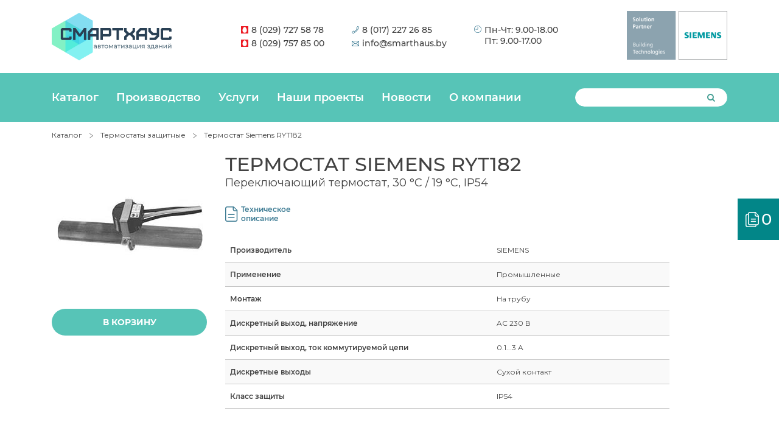

--- FILE ---
content_type: text/html; charset=UTF-8
request_url: https://smarthaus.by/catalog/termostaty-zashchitnye/ryt182/
body_size: 29816
content:

<!DOCTYPE html>
<html xmlns="http://www.w3.org/1999/xhtml" lang="ru-RU" >
<head>
<meta name="google-site-verification" content="wNDcSj2NZUnt6KeDRBHh3eEbZRKCZxg5JfuH4xrLbHs" />

<!-- Yandex.Metrika counter -->
<script data-rocketlazyloadscript='[data-uri]' type="text/javascript"></script>
<noscript><div><img src="https://mc.yandex.ru/watch/23322796" style="position:absolute; left:-9999px;" alt="" /></div></noscript>
<!-- /Yandex.Metrika counter -->


<!-- Global site tag (gtag.js) - Google Analytics -->
<script data-rocketlazyloadscript='https://smarthaus.by/wp-content/cache/busting/1/gtm-083b1cbf3e9a42ac0d1b24d67f8ff14c.js' data-no-minify="1" async ></script>
<script data-rocketlazyloadscript='[data-uri]' ></script>
    
<meta http-equiv="Content-Type" content="text/html; charset=UTF-8" />	
<!--[if IE]><meta http-equiv="X-UA-Compatible" content="IE=edge,chrome=1"><![endif]-->
<meta name="viewport" content="width=device-width, initial-scale=1.0, shrink-to-fit=no"/>
<link rel="profile" href="http://gmpg.org/xfn/11"/>

    
         
        <meta name="title" content="Термостат Siemens RYT182">
        <meta name="description" content="Термостат Siemens RYT182 по лучшей цене со склада в Минске и под заказ. Официальный поставщик. Гарантии, сертификаты. Доставка по Беларуси. Подбор термостата">
        <meta name="keywords" content="термостат сименс, термостат siemens, RYT182, переключающий термостат">

<meta property="og:title" content="Термостат Siemens RYT182"/>
<meta property="og:type" content="product"/>
<meta property="og:url" content="https://smarthaus.by/catalog/termostaty-zashchitnye/ryt182/" />

<meta property="og:description" content=""/>
  <meta property="og:image" content="https://smarthaus.by/wp-content/uploads/2020/02/RYT182.jpg"/>
  <meta property="og:site_name" content="Смартхаус"/>


<!--HOME-->


<!--Summary-->

<!--Photo-->

<!--Gallery-->

<!--Product-->
<meta name="twitter:card" content="product">
<meta name="twitter:title" content="Термостат Siemens RYT182">
<meta name="twitter:description" content="">
<meta name="twitter:image" content="https://twitter.siglercompanies.com/graphics/00000001/mug-new.jpg">
<meta name="twitter:data1" content="$3">
<meta name="twitter:label1" content="Price">
<meta name="twitter:data2" content="Black">
<meta name="twitter:label2" content="Color">
<meta name="yandex-verification" content="4f24a12cb933d763" />
<link rel="pingback" href="https://smarthaus.by/xmlrpc.php" /> 
<meta name='robots' content='max-image-preview:large' />

	<!-- This site is optimized with the Yoast SEO plugin v15.2.1 - https://yoast.com/wordpress/plugins/seo/ -->
	<title>Термостат Siemens RYT182 | Смартхаус</title><link rel="stylesheet" href="https://smarthaus.by/wp-content/cache/min/1/4a128314c20b4d77f0853319c25d856b.css" media="all" data-minify="1" />
	<meta name="robots" content="index, follow, max-snippet:-1, max-image-preview:large, max-video-preview:-1" />
	<link rel="canonical" href="https://smarthaus.by/catalog/termostaty-zashchitnye/ryt182/" />
	<meta property="og:locale" content="ru_RU" />
	<meta property="og:type" content="article" />
	<meta property="og:title" content="Термостат Siemens RYT182 | Смартхаус" />
	<meta property="og:url" content="https://smarthaus.by/catalog/termostaty-zashchitnye/ryt182/" />
	<meta property="og:site_name" content="Смартхаус" />
	<meta property="article:modified_time" content="2020-02-12T10:22:36+00:00" />
	<meta property="og:image" content="https://smarthaus.by/wp-content/uploads/2020/02/RYT182.jpg" />
	<meta property="og:image:width" content="240" />
	<meta property="og:image:height" content="240" />
	<meta name="twitter:card" content="summary_large_image" />
	<meta name="twitter:label1" content="Написано автором">
	<meta name="twitter:data1" content="admin">
	<script type="application/ld+json" class="yoast-schema-graph">{"@context":"https://schema.org","@graph":[{"@type":"WebSite","@id":"https://smarthaus.by/#website","url":"https://smarthaus.by/","name":"\u0421\u043c\u0430\u0440\u0442\u0445\u0430\u0443\u0441","description":"\u0410\u0432\u0442\u043e\u043c\u0430\u0442\u0438\u0437\u0430\u0446\u0438\u044f \u0437\u0434\u0430\u043d\u0438\u0439","potentialAction":[{"@type":"SearchAction","target":"https://smarthaus.by/?s={search_term_string}","query-input":"required name=search_term_string"}],"inLanguage":"ru-RU"},{"@type":"ImageObject","@id":"https://smarthaus.by/catalog/termostaty-zashchitnye/ryt182/#primaryimage","inLanguage":"ru-RU","url":"https://smarthaus.by/wp-content/uploads/2020/02/RYT182.jpg","width":240,"height":240,"caption":"\u0422\u0435\u0440\u043c\u043e\u0441\u0442\u0430\u0442 Siemens RYT182"},{"@type":"WebPage","@id":"https://smarthaus.by/catalog/termostaty-zashchitnye/ryt182/#webpage","url":"https://smarthaus.by/catalog/termostaty-zashchitnye/ryt182/","name":"\u0422\u0435\u0440\u043c\u043e\u0441\u0442\u0430\u0442 Siemens RYT182 | \u0421\u043c\u0430\u0440\u0442\u0445\u0430\u0443\u0441","isPartOf":{"@id":"https://smarthaus.by/#website"},"primaryImageOfPage":{"@id":"https://smarthaus.by/catalog/termostaty-zashchitnye/ryt182/#primaryimage"},"datePublished":"2020-02-12T10:11:03+00:00","dateModified":"2020-02-12T10:22:36+00:00","inLanguage":"ru-RU","potentialAction":[{"@type":"ReadAction","target":["https://smarthaus.by/catalog/termostaty-zashchitnye/ryt182/"]}]}]}</script>
	<!-- / Yoast SEO plugin. -->


<link rel='dns-prefetch' href='//www.google.com' />
<link rel='dns-prefetch' href='//maxcdn.bootstrapcdn.com' />
<link rel='dns-prefetch' href='//fonts.googleapis.com' />
<link href='https://fonts.gstatic.com' crossorigin rel='preconnect' />
<link rel="alternate" type="application/rss+xml" title="Смартхаус &raquo; Лента" href="https://smarthaus.by/feed/" />
<link rel="alternate" type="application/rss+xml" title="Смартхаус &raquo; Лента комментариев" href="https://smarthaus.by/comments/feed/" />


<style id='classic-theme-styles-inline-css' type='text/css'>
/*! This file is auto-generated */
.wp-block-button__link{color:#fff;background-color:#32373c;border-radius:9999px;box-shadow:none;text-decoration:none;padding:calc(.667em + 2px) calc(1.333em + 2px);font-size:1.125em}.wp-block-file__button{background:#32373c;color:#fff;text-decoration:none}
</style>
<style id='global-styles-inline-css' type='text/css'>
body{--wp--preset--color--black: #000000;--wp--preset--color--cyan-bluish-gray: #abb8c3;--wp--preset--color--white: #ffffff;--wp--preset--color--pale-pink: #f78da7;--wp--preset--color--vivid-red: #cf2e2e;--wp--preset--color--luminous-vivid-orange: #ff6900;--wp--preset--color--luminous-vivid-amber: #fcb900;--wp--preset--color--light-green-cyan: #7bdcb5;--wp--preset--color--vivid-green-cyan: #00d084;--wp--preset--color--pale-cyan-blue: #8ed1fc;--wp--preset--color--vivid-cyan-blue: #0693e3;--wp--preset--color--vivid-purple: #9b51e0;--wp--preset--gradient--vivid-cyan-blue-to-vivid-purple: linear-gradient(135deg,rgba(6,147,227,1) 0%,rgb(155,81,224) 100%);--wp--preset--gradient--light-green-cyan-to-vivid-green-cyan: linear-gradient(135deg,rgb(122,220,180) 0%,rgb(0,208,130) 100%);--wp--preset--gradient--luminous-vivid-amber-to-luminous-vivid-orange: linear-gradient(135deg,rgba(252,185,0,1) 0%,rgba(255,105,0,1) 100%);--wp--preset--gradient--luminous-vivid-orange-to-vivid-red: linear-gradient(135deg,rgba(255,105,0,1) 0%,rgb(207,46,46) 100%);--wp--preset--gradient--very-light-gray-to-cyan-bluish-gray: linear-gradient(135deg,rgb(238,238,238) 0%,rgb(169,184,195) 100%);--wp--preset--gradient--cool-to-warm-spectrum: linear-gradient(135deg,rgb(74,234,220) 0%,rgb(151,120,209) 20%,rgb(207,42,186) 40%,rgb(238,44,130) 60%,rgb(251,105,98) 80%,rgb(254,248,76) 100%);--wp--preset--gradient--blush-light-purple: linear-gradient(135deg,rgb(255,206,236) 0%,rgb(152,150,240) 100%);--wp--preset--gradient--blush-bordeaux: linear-gradient(135deg,rgb(254,205,165) 0%,rgb(254,45,45) 50%,rgb(107,0,62) 100%);--wp--preset--gradient--luminous-dusk: linear-gradient(135deg,rgb(255,203,112) 0%,rgb(199,81,192) 50%,rgb(65,88,208) 100%);--wp--preset--gradient--pale-ocean: linear-gradient(135deg,rgb(255,245,203) 0%,rgb(182,227,212) 50%,rgb(51,167,181) 100%);--wp--preset--gradient--electric-grass: linear-gradient(135deg,rgb(202,248,128) 0%,rgb(113,206,126) 100%);--wp--preset--gradient--midnight: linear-gradient(135deg,rgb(2,3,129) 0%,rgb(40,116,252) 100%);--wp--preset--font-size--small: 13px;--wp--preset--font-size--medium: 20px;--wp--preset--font-size--large: 36px;--wp--preset--font-size--x-large: 42px;--wp--preset--spacing--20: 0.44rem;--wp--preset--spacing--30: 0.67rem;--wp--preset--spacing--40: 1rem;--wp--preset--spacing--50: 1.5rem;--wp--preset--spacing--60: 2.25rem;--wp--preset--spacing--70: 3.38rem;--wp--preset--spacing--80: 5.06rem;--wp--preset--shadow--natural: 6px 6px 9px rgba(0, 0, 0, 0.2);--wp--preset--shadow--deep: 12px 12px 50px rgba(0, 0, 0, 0.4);--wp--preset--shadow--sharp: 6px 6px 0px rgba(0, 0, 0, 0.2);--wp--preset--shadow--outlined: 6px 6px 0px -3px rgba(255, 255, 255, 1), 6px 6px rgba(0, 0, 0, 1);--wp--preset--shadow--crisp: 6px 6px 0px rgba(0, 0, 0, 1);}:where(.is-layout-flex){gap: 0.5em;}:where(.is-layout-grid){gap: 0.5em;}body .is-layout-flow > .alignleft{float: left;margin-inline-start: 0;margin-inline-end: 2em;}body .is-layout-flow > .alignright{float: right;margin-inline-start: 2em;margin-inline-end: 0;}body .is-layout-flow > .aligncenter{margin-left: auto !important;margin-right: auto !important;}body .is-layout-constrained > .alignleft{float: left;margin-inline-start: 0;margin-inline-end: 2em;}body .is-layout-constrained > .alignright{float: right;margin-inline-start: 2em;margin-inline-end: 0;}body .is-layout-constrained > .aligncenter{margin-left: auto !important;margin-right: auto !important;}body .is-layout-constrained > :where(:not(.alignleft):not(.alignright):not(.alignfull)){max-width: var(--wp--style--global--content-size);margin-left: auto !important;margin-right: auto !important;}body .is-layout-constrained > .alignwide{max-width: var(--wp--style--global--wide-size);}body .is-layout-flex{display: flex;}body .is-layout-flex{flex-wrap: wrap;align-items: center;}body .is-layout-flex > *{margin: 0;}body .is-layout-grid{display: grid;}body .is-layout-grid > *{margin: 0;}:where(.wp-block-columns.is-layout-flex){gap: 2em;}:where(.wp-block-columns.is-layout-grid){gap: 2em;}:where(.wp-block-post-template.is-layout-flex){gap: 1.25em;}:where(.wp-block-post-template.is-layout-grid){gap: 1.25em;}.has-black-color{color: var(--wp--preset--color--black) !important;}.has-cyan-bluish-gray-color{color: var(--wp--preset--color--cyan-bluish-gray) !important;}.has-white-color{color: var(--wp--preset--color--white) !important;}.has-pale-pink-color{color: var(--wp--preset--color--pale-pink) !important;}.has-vivid-red-color{color: var(--wp--preset--color--vivid-red) !important;}.has-luminous-vivid-orange-color{color: var(--wp--preset--color--luminous-vivid-orange) !important;}.has-luminous-vivid-amber-color{color: var(--wp--preset--color--luminous-vivid-amber) !important;}.has-light-green-cyan-color{color: var(--wp--preset--color--light-green-cyan) !important;}.has-vivid-green-cyan-color{color: var(--wp--preset--color--vivid-green-cyan) !important;}.has-pale-cyan-blue-color{color: var(--wp--preset--color--pale-cyan-blue) !important;}.has-vivid-cyan-blue-color{color: var(--wp--preset--color--vivid-cyan-blue) !important;}.has-vivid-purple-color{color: var(--wp--preset--color--vivid-purple) !important;}.has-black-background-color{background-color: var(--wp--preset--color--black) !important;}.has-cyan-bluish-gray-background-color{background-color: var(--wp--preset--color--cyan-bluish-gray) !important;}.has-white-background-color{background-color: var(--wp--preset--color--white) !important;}.has-pale-pink-background-color{background-color: var(--wp--preset--color--pale-pink) !important;}.has-vivid-red-background-color{background-color: var(--wp--preset--color--vivid-red) !important;}.has-luminous-vivid-orange-background-color{background-color: var(--wp--preset--color--luminous-vivid-orange) !important;}.has-luminous-vivid-amber-background-color{background-color: var(--wp--preset--color--luminous-vivid-amber) !important;}.has-light-green-cyan-background-color{background-color: var(--wp--preset--color--light-green-cyan) !important;}.has-vivid-green-cyan-background-color{background-color: var(--wp--preset--color--vivid-green-cyan) !important;}.has-pale-cyan-blue-background-color{background-color: var(--wp--preset--color--pale-cyan-blue) !important;}.has-vivid-cyan-blue-background-color{background-color: var(--wp--preset--color--vivid-cyan-blue) !important;}.has-vivid-purple-background-color{background-color: var(--wp--preset--color--vivid-purple) !important;}.has-black-border-color{border-color: var(--wp--preset--color--black) !important;}.has-cyan-bluish-gray-border-color{border-color: var(--wp--preset--color--cyan-bluish-gray) !important;}.has-white-border-color{border-color: var(--wp--preset--color--white) !important;}.has-pale-pink-border-color{border-color: var(--wp--preset--color--pale-pink) !important;}.has-vivid-red-border-color{border-color: var(--wp--preset--color--vivid-red) !important;}.has-luminous-vivid-orange-border-color{border-color: var(--wp--preset--color--luminous-vivid-orange) !important;}.has-luminous-vivid-amber-border-color{border-color: var(--wp--preset--color--luminous-vivid-amber) !important;}.has-light-green-cyan-border-color{border-color: var(--wp--preset--color--light-green-cyan) !important;}.has-vivid-green-cyan-border-color{border-color: var(--wp--preset--color--vivid-green-cyan) !important;}.has-pale-cyan-blue-border-color{border-color: var(--wp--preset--color--pale-cyan-blue) !important;}.has-vivid-cyan-blue-border-color{border-color: var(--wp--preset--color--vivid-cyan-blue) !important;}.has-vivid-purple-border-color{border-color: var(--wp--preset--color--vivid-purple) !important;}.has-vivid-cyan-blue-to-vivid-purple-gradient-background{background: var(--wp--preset--gradient--vivid-cyan-blue-to-vivid-purple) !important;}.has-light-green-cyan-to-vivid-green-cyan-gradient-background{background: var(--wp--preset--gradient--light-green-cyan-to-vivid-green-cyan) !important;}.has-luminous-vivid-amber-to-luminous-vivid-orange-gradient-background{background: var(--wp--preset--gradient--luminous-vivid-amber-to-luminous-vivid-orange) !important;}.has-luminous-vivid-orange-to-vivid-red-gradient-background{background: var(--wp--preset--gradient--luminous-vivid-orange-to-vivid-red) !important;}.has-very-light-gray-to-cyan-bluish-gray-gradient-background{background: var(--wp--preset--gradient--very-light-gray-to-cyan-bluish-gray) !important;}.has-cool-to-warm-spectrum-gradient-background{background: var(--wp--preset--gradient--cool-to-warm-spectrum) !important;}.has-blush-light-purple-gradient-background{background: var(--wp--preset--gradient--blush-light-purple) !important;}.has-blush-bordeaux-gradient-background{background: var(--wp--preset--gradient--blush-bordeaux) !important;}.has-luminous-dusk-gradient-background{background: var(--wp--preset--gradient--luminous-dusk) !important;}.has-pale-ocean-gradient-background{background: var(--wp--preset--gradient--pale-ocean) !important;}.has-electric-grass-gradient-background{background: var(--wp--preset--gradient--electric-grass) !important;}.has-midnight-gradient-background{background: var(--wp--preset--gradient--midnight) !important;}.has-small-font-size{font-size: var(--wp--preset--font-size--small) !important;}.has-medium-font-size{font-size: var(--wp--preset--font-size--medium) !important;}.has-large-font-size{font-size: var(--wp--preset--font-size--large) !important;}.has-x-large-font-size{font-size: var(--wp--preset--font-size--x-large) !important;}
.wp-block-navigation a:where(:not(.wp-element-button)){color: inherit;}
:where(.wp-block-post-template.is-layout-flex){gap: 1.25em;}:where(.wp-block-post-template.is-layout-grid){gap: 1.25em;}
:where(.wp-block-columns.is-layout-flex){gap: 2em;}:where(.wp-block-columns.is-layout-grid){gap: 2em;}
.wp-block-pullquote{font-size: 1.5em;line-height: 1.6;}
</style>




<link rel='stylesheet' id='woocommerce-smallscreen-css' href='//smarthaus.by/wp-content/plugins/woocommerce/assets/css/woocommerce-smallscreen.css' type='text/css' media='only screen and (max-width: 768px)' />

<style id='woocommerce-inline-inline-css' type='text/css'>
.woocommerce form .form-row .required { visibility: visible; }
</style>














<link rel='stylesheet' id='optimizer_google_fonts-css' href='//fonts.googleapis.com/css?family=Montserrat%3Aregular%2C700%7COpen+Sans%3Aregular%2Citalic%2C300%2C600%2C700%2C800%26subset%3Dlatin%2C&#038;display=swap' type='text/css' media='screen' />



<script   type="text/javascript" src="//smarthaus.by/wp-includes/js/jquery/jquery.min.js" id="jquery-core-js"></script>






<link rel="https://api.w.org/" href="https://smarthaus.by/wp-json/" /><link rel="alternate" type="application/json" href="https://smarthaus.by/wp-json/wp/v2/product/2136" /><link rel='shortlink' href='https://smarthaus.by/?p=2136' />

<link rel="preload" as="font" href="https://smarthaus.by/wp-content/themes/optimizer_pro/assets/fonts/fontawesome/fontawesome-webfont.woff" crossorigin><style type="text/css">

/*Fixed Background*/

	/*BOXED LAYOUT*/
	.site_boxed .layer_wrapper, body.home.site_boxed #slidera {width: 85%;float: left;margin: 0 7.5%;
	background-color: #ffffff;}
	.site_boxed .stat_bg, .site_boxed .stat_bg_overlay, .site_boxed .stat_bg img, .site_boxed .is-sticky .header{width:85%;}
	.site_boxed .social_buttons{background-color: #ffffff;}
	.site_boxed .center {width: 95%;margin: 0 auto;}
	.site_boxed .head_top .center{ width:95%;}
	/*Left Sidebar*/
	@media screen and (min-width: 960px){
	.header_sidebar.site_boxed #slidera, .header_sidebar.site_boxed .home_wrap.layer_wrapper, .header_sidebar.site_boxed .footer_wrap.layer_wrapper, .header_sidebar.site_boxed .page_wrap.layer_wrapper, .header_sidebar.site_boxed .post_wrap.layer_wrapper, .header_sidebar.site_boxed .page_blog_wrap.layer_wrapper, .header_sidebar.site_boxed .page_contact_wrap.layer_wrapper, .header_sidebar.site_boxed .page_fullwidth_wrap.layer_wrapper, .header_sidebar.site_boxed .category_wrap.layer_wrapper, .header_sidebar.site_boxed .search_wrap.layer_wrapper, .header_sidebar.site_boxed .fofo_wrap.layer_wrapper, .header_sidebar .site_boxed .author_wrap.layer_wrapper, .header_sidebar.site_boxed .head_top{width: calc(85% - 300px)!important;margin-left: calc(300px + 7.5%)!important;}
	.header_sidebar.site_boxed .stat_bg_overlay, .header_sidebar.site_boxed .stat_bg{width: calc(85% - 300px)!important;left: 300px;}
	
	}



/*Site Content Text Style*/
body, input, textarea{ 
	font-family:Montserrat; 		}

.single_metainfo, .single_post .single_metainfo a, a:link, a:visited, .single_post_content .tabs li a{ color:#424242;}
body .listing-item .lt_cats a{ color:#424242;}

.sidr-class-header_s.sidr-class-head_search i:before {font-family: 'FontAwesome', Montserrat; ;}

/*LINK COLOR*/
.org_comment a, .thn_post_wrap a:link, .thn_post_wrap a:visited, .lts_lightbox_content a:link, .lts_lightbox_content a:visited, .athor_desc a:link, .athor_desc a:visited, .product_meta a:hover{color:#3590ea;}
.org_comment a:hover, .thn_post_wrap a:link:hover, .lts_lightbox_content a:link:hover, .lts_lightbox_content a:visited:hover, .athor_desc a:link:hover, .athor_desc a:visited:hover{color:#1e73be;}



/*-----------------------------Single Post Background------------------------------------*/
/*----------------------------------------------------*/		


.page_head, .author_div, .single.single_style_header .single_post_header{ background-color:#EEEFF5; color:#555555;text-align:center;}
.page_head .postitle{color:#555555;}	
.page_head .layerbread a, .page_head .woocommerce-breadcrumb{color:#555555;}	
.single_post_header, .single.single_style_header .single_post_content .postitle, .single_style_header .single_metainfo, .single_style_header .single_metainfo i, .single_style_header .single_metainfo a{color:#555555;}



	
/*-----------------------------Static Slider Content box------------------------------------*/
#slidera{min-height:initial;}.stat_content_inner .center{width:85%;}
.stat_content_inner{bottom:15%; color:#ffffff;}

/*SLIDER HEIGHT RESTRICT*/



/*SLIDER FONT SIZE*/
#accordion h3 a, #zn_nivo h3 a{font-size:36px; line-height:1.3em}
/*STATIC SLIDE CTA BUTTONS COLORS*/
.static_cta1.cta_hollow, .static_cta1.cta_hollow_big, .static_cta1.cta_hollow_small, .static_cta1.cta_square_hollow, .static_cta1.cta_square_hollow_big, .static_cta1.cta_square_hollow_small{ background:transparent!important; color:#ffffff;}
.static_cta1.cta_flat, .static_cta1.cta_flat_big, .static_cta1.cta_flat_small, .static_cta1.cta_rounded, .static_cta1.cta_rounded_big, .static_cta1.cta_rounded_small, .static_cta1.cta_hollow:hover, .static_cta1.cta_hollow_big:hover, .static_cta1.cta_hollow_small:hover, .static_cta1.cta_square, .static_cta1.cta_square_small, .static_cta1.cta_square_big, .static_cta1.cta_square_hollow:hover, .static_cta1.cta_square_hollow_small:hover, .static_cta1.cta_square_hollow_big:hover{ background:#36abfc!important; color:#ffffff; border-color:#36abfc!important;}


.static_cta2.cta_hollow, .static_cta2.cta_hollow_big, .static_cta2.cta_hollow_small, .static_cta2.cta_square_hollow, .static_cta2.cta_square_hollow_big, .static_cta2.cta_square_hollow_small{ background:transparent!important; color:#ffffff;}
.static_cta2.cta_flat, .static_cta2.cta_flat_big, .static_cta2.cta_flat_small, .static_cta2.cta_rounded, .static_cta2.cta_rounded_big, .static_cta2.cta_rounded_small, .static_cta2.cta_hollow:hover, .static_cta2.cta_hollow_big:hover, .static_cta2.cta_hollow_small:hover, .static_cta2.cta_square, .static_cta2.cta_square_small, .static_cta2.cta_square_big, .static_cta2.cta_square_hollow:hover, .static_cta2.cta_square_hollow_small:hover, .static_cta2.cta_square_hollow_big:hover{ background:#36abfc!important; color:#ffffff; border-color:#36abfc!important;}

/*------------------------SLIDER HEIGHT----------------------*/
/*Slider Height*/
#accordion, #slide_acord, .accord_overlay{ height:500px;}
.kwicks li{ max-height:500px;min-height:500px;}



/*-----------------------------COLORS------------------------------------*/
		/*Header Color*/
		.header{ position:relative!important; background-color:#ffffff; 
				}
				/*Header Color*/
		body .header{ position:relative!important; background-color:#ffffff;}
		.page #slidera, .single #slidera, .archive #slidera, .search #slidera, .error404 #slidera{ height:auto!important;}
		
				
		.header_sidebar .head_inner{background-color:#ffffff; }
		
									/*If Header and Background both set to White Display a Border under the Header*/
				body.single .header{box-shadow: 0 0 3px rgba(0, 0, 0, 0.25);}
							
		/*Boxed Header should have boxed width*/
		body.home.site_boxed .header_wrap.layer_wrapper{width: 85%;float: left;margin: 0 7.5%;}

		.home.has_trans_header.page .header, .home.has_trans_header.page-template-page-frontpage_template .is-sticky .header{ background-color:#ffffff!important;}
		@media screen and (max-width: 480px){
		.home.has_trans_header .header{ background-color:#ffffff!important;}
		}
		
				
		.home .is-sticky .header, .page_header_transparent .is-sticky .header{ position:fixed!important; background-color:#ffffff!important;box-shadow: 0 0 4px rgba(0, 0, 0, 0.2)!important; transition-delay:0.3s; -webkit-transition-delay:0.3s; -moz-transition-delay:0.3s;}
		
		/*TOPBAR COLORS*/
		.head_top, #topbar_menu ul li a{ font-size:15px;}
		.head_top, .page_header_transparent .is-sticky .head_top, #topbar_menu #optimizer_minicart {background-color:#333333;}
		#topbar_menu #optimizer_minicart{color:#ffffff;}
		.page_header_transparent .head_top {  background: rgba(0, 0, 0, 0.3);}
		.head_search, .top_head_soc a, .tophone_on .head_phone, .tophone_on .head_phone i, .tophone_on .head_phone a, .topsearch_on .head_phone a, .topsearch_on .head_search i, #topbar_menu ul li a, body.has_trans_header.home .is-sticky .head_top a, body.page_header_transparent .is-sticky .head_top a, body.has_trans_header.home .is-sticky #topbar_menu ul li a, body.page_header_transparent .is-sticky #topbar_menu ul li a, #topbar-hamburger-menu{color:#ffffff;}
		.head_top .social_bookmarks.bookmark_hexagon a:before {border-bottom-color: rgba(255,255,255, 0.3)!important;}
		.head_top .social_bookmarks.bookmark_hexagon a i {background-color:rgba(255,255,255, 0.3)!important;}
		.head_top .social_bookmarks.bookmark_hexagon a:after { border-top-color:rgba(255,255,255, 0.3)!important;}
		
		/*LOGO*/
				.logo h2, .logo h1, .logo h2 a, .logo h1 a{ 
			font-family:'Open Sans'; 			font-size:36px;			color:#555555;
		}
		span.desc{font-size: 12px;}
		body.has_trans_header.home .header .logo h2, body.has_trans_header.home .header .logo h1, body.has_trans_header.home .header .logo h2 a, body.has_trans_header.home .header .logo h1 a, body.has_trans_header.home span.desc, body.page_header_transparent .header .logo h2, body.page_header_transparent .header .logo h1, body.page_header_transparent .header .logo h2 a, body.page_header_transparent .header .logo h1 a, body.page_header_transparent span.desc, body.has_trans_header.home .head_top a{ color:#fff;}
		body.has_trans_header .is-sticky .header .logo h2 a, body.has_trans_header .is-sticky .header .logo h1 a, body.page_header_transparent .is-sticky .header .logo h2 a, body.page_header_transparent .is-sticky .header .logo h1 a{color:#555555;}
		#simple-menu, body.home.has_trans_header .is-sticky #simple-menu{color:#FFFFFF;}
		body.home.has_trans_header #simple-menu{color:#fff;}
		span.desc{color:#555555;}
		body.has_trans_header.home .is-sticky span.desc, body.page_header_transparent .is-sticky span.desc{color:#555555;}
		
		body.has_trans_header.home .is-sticky .header .logo h2 a, body.has_trans_header.home .is-sticky .header .logo h1 a, body.page_header_transparent .is-sticky .header .logo h2 a, body.page_header_transparent .is-sticky .header .logo h1 a{color:#555555;}
				
		/*MENU Text Color*/
		#topmenu ul li a{color:#FFFFFF;}
		body.has_trans_header.home #topmenu ul li a, body.page_header_transparent #topmenu ul li a, body.page_header_transparent .head_top a, body.has_trans_header.home #topbar_menu ul li a, body.page_header_transparent #topbar_menu ul li a, .home.has_trans_header .head_soc .social_bookmarks a, .page_header_transparent .head_soc .social_bookmarks a{ color:#fff;}
		body.header_sidebar.home #topmenu ul li a, #topmenu #optimizer_minicart{color:#FFFFFF;}
		
		#topmenu ul li ul li a:hover{ background-color:#36abfc; color:#ffffff;}
		.head_soc .social_bookmarks a, .home.has_trans_header .is-sticky .head_soc .social_bookmarks a, .page_header_transparent .is-sticky .head_soc .social_bookmarks a{color:#FFFFFF;}
		.head_soc .social_bookmarks.bookmark_hexagon a:before {border-bottom-color: rgba(255,255,255, 0.3)!important;}
		.head_soc .social_bookmarks.bookmark_hexagon a i {background-color:rgba(255,255,255, 0.3)!important;}
		.head_soc .social_bookmarks.bookmark_hexagon a:after { border-top-color:rgba(255,255,255, 0.3)!important;}
		body.has_trans_header.home .is-sticky #topmenu ul li a, body.page_header_transparent .is-sticky #topmenu ul li a{color:#FFFFFF;}
		
		/*Menu Highlight*/
		#topmenu li.menu_highlight_slim{ border-color:#FFFFFF;}
		#topmenu li.menu_highlight_slim:hover{ background-color:#36abfc;border-color:#36abfc;}
		#topmenu li.menu_highlight_slim:hover>a{ color:#ffffff!important;}
		#topmenu li.menu_highlight{ background-color:#36abfc; border-color:#36abfc;}
		#topmenu li.menu_highlight a, #topmenu li.menu_highlight_slim a{color:#ffffff!important;}
		#topmenu li.menu_highlight:hover{border-color:#36abfc; background-color:transparent;}
		#topmenu li.menu_highlight:hover>a{ color:#36abfc!important;}
		
		#topmenu ul li.menu_hover a{border-color:#ffffff;}
		#topmenu ul.menu>li:hover:after{background-color:#ffffff;}
		#topmenu ul li.menu_hover>a, body.has_trans_header.home #topmenu ul li.menu_hover>a, #topmenu ul li.current-menu-item>a[href*="#"]:hover{color:#ffffff;}
		#topmenu ul li.current-menu-item>a, body.header_sidebar #topmenu ul li.current-menu-item>a, body.has_trans_header.header_sidebar .is-sticky #topmenu ul li.current-menu-item>a, body.page_header_transparent.header_sidebar .is-sticky #topmenu ul li.current-menu-item>a{color:#294054;}
		#topmenu ul li.current-menu-item.onepagemenu_highlight>a, body.header_sidebar #topmenu ul li.menu_hover>a{color:#ffffff!important;}
		#topmenu ul li ul li.current-menu-item.onepagemenu_highlight a { color: #FFFFFF!important;}
		#topmenu ul li ul{border-color:#ffffff transparent transparent transparent;}

		
		.left_header_content, .left_header_content a{color:#FFFFFF;}


		/*BASE Color*/
		.widget_border, .heading_border, #wp-calendar #today, .thn_post_wrap .more-link:hover, .moretag:hover, .search_term #searchsubmit, .error_msg #searchsubmit, #searchsubmit, .optimizer_pagenav a:hover, .nav-box a:hover .left_arro, .nav-box a:hover .right_arro, .pace .pace-progress, .homeposts_title .menu_border, span.widget_border, .ast_login_widget #loginform #wp-submit, .prog_wrap, .lts_layout1 a.image, .lts_layout2 a.image, .lts_layout3 a.image, .rel_tab:hover .related_img, .wpcf7-submit, .nivoinner .slide_button_wrap .lts_button, #accordion .slide_button_wrap .lts_button, .img_hover, p.form-submit #submit, .contact_form_wrap, .style2 .contact_form_wrap .contact_button, .style3 .contact_form_wrap .contact_button, .style4 .contact_form_wrap .contact_button, .optimizer_front_slider #opt_carousel .slidee li .acord_text .slide_button_wrap a, .hover_topborder .midrow_block:before, .acord_text p a{background-color:#36abfc;} 
		
		.share_active, .comm_auth a, .logged-in-as a, .citeping a, .lay3 h2 a:hover, .lay4 h2 a:hover, .lay5 .postitle a:hover, .nivo-caption p a, .org_comment a, .org_ping a, .no_contact_map .contact_submit input, .contact_submit input:hover, .widget_calendar td a, .ast_biotxt a, .ast_bio .ast_biotxt h3, .lts_layout2 .listing-item h2 a:hover, .lts_layout3 .listing-item h2 a:hover, .lts_layout4 .listing-item h2 a:hover, .lts_layout5 .listing-item h2 a:hover, .rel_tab:hover .rel_hover, .post-password-form input[type~=submit], .bio_head h3, .blog_mo a:hover, .ast_navigation a:hover, .lts_layout4 .blog_mo a:hover{color:#36abfc;}
		#home_widgets .widget .thn_wgt_tt, #sidebar .widget .thn_wgt_tt, #footer .widget .thn_wgt_tt, .astwt_iframe a, .ast_bio .ast_biotxt h3, .ast_bio .ast_biotxt a, .nav-box a span{color:#36abfc;}
		.pace .pace-activity{border-top-color: #36abfc!important;border-left-color: #36abfc!important;}
		.pace .pace-progress-inner{box-shadow: 0 0 10px #36abfc, 0 0 5px #36abfc;
		  -webkit-box-shadow: 0 0 10px #36abfc, 0 0 5px #36abfc;
		  -moz-box-shadow: 0 0 10px #36abfc, 0 0 5px #36abfc;}
		
		.fotorama__thumb-border, .ast_navigation a:hover{ border-color:#36abfc!important;}
		
		.hover_colorbg .midrow_block:before{ background-color:rgba(54,171,252, 0.3);}
		
		/*Text Color on BASE COLOR Element*/
		.icon_round a, #wp-calendar #today, .moretag:hover, .search_term #searchsubmit, .error_msg #searchsubmit, .optimizer_pagenav a:hover, .ast_login_widget #loginform #wp-submit, #searchsubmit, .prog_wrap, .rel_tab .related_img i, .lay1 h2.postitle a, .nivoinner .slide_button_wrap .lts_button, #accordion .slide_button_wrap .lts_button, .lts_layout1 .icon_wrap a, .lts_layout2 .icon_wrap a, .lts_layout3 .icon_wrap a, .lts_layout1 .icon_wrap a:hover, .lts_layout2 .icon_wrap a:hover, .lts_layout3 .icon_wrap a:hover, .optimizer_front_slider #opt_carousel .slidee li .acord_text .slide_button_wrap a{color:#ffffff;}
		.thn_post_wrap .listing-item .moretag:hover, body .lts_layout1 .listing-item .title, .lts_layout2 .img_wrap .optimizer_plus, .img_hover .icon_wrap a, #footer .widgets .widget .img_hover .icon_wrap a, body .thn_post_wrap .lts_layout1 .icon_wrap a, .wpcf7-submit, p.form-submit #submit, .optimposts .type-product a.button.add_to_cart_button, .optimposts .type-product span.onsale, .style2 .contact_form_wrap .contact_button, .style3 .contact_form_wrap .contact_button, .style4 .contact_form_wrap .contact_button, .lay3.portfolio_wrap .post_content .catag_list, .lay3.portfolio_wrap .post_content .catag_list a, .lay3.portfolio_wrap h2 a{color:#ffffff;}
		.hover_colorbg .midrow_block:before, .hover_colorbg .midrow_block:hover .block_content, .hover_colorbg .midrow_block:hover h2, .hover_colorbg .midrow_block:hover h3, .hover_colorbg .midrow_block:hover h4, .hover_colorbg .midrow_block:hover a, .contact_form_wrap .contact_button, .contact_buttn_spinner, .acord_text p a{color:#ffffff!important;}		
		




/*Sidebar Widget Background Color */
#sidebar .widget{ background-color:#FFFFFF;}
/*Widget Title Color */
#sidebar .widget .widgettitle, #sidebar .widget .widgettitle a{color:#666666;}
#sidebar .widget li a, #sidebar .widget, #sidebar .widget .widget_wrap{ color:#999999;}
#sidebar .widget .widgettitle, #sidebar .widget .widgettitle a, #sidebar .home_title{font-size:16px;}

#footer .widgets .widgettitle, #copyright a{color:#ffffff;}

/*FOOTER WIDGET COLORS*/
#footer{background-color: #57c4b7; }
#footer .widgets .widget a, #footer .widgets{color:#ffffff;}
#footer .widgets .ast_scoial.social_style_round_text a span, #footer .widgets .ast_scoial.social_style_square_text a span{color:#ffffff;}
/*COPYRIGHT COLORS*/
#copyright{background-color: #333333;  background-size: cover;}
#copyright a, #copyright{color: #999999;}
.foot_soc .social_bookmarks a{color:#999999}
.foot_soc .social_bookmarks.bookmark_hexagon a:before {border-bottom-color: rgba(153,153,153, 0.3);}
.foot_soc .social_bookmarks.bookmark_hexagon a i {background-color:rgba(153,153,153, 0.3);}
.foot_soc .social_bookmarks.bookmark_hexagon a:after { border-top-color:rgba(153,153,153, 0.3);}



/*-------------------------------------TYPOGRAPHY--------------------------------------*/


/*Post Titles, headings and Menu Font*/
h1, h2, h3, h4, h5, h6, #topmenu ul li a, .postitle, .product_title{ font-family:Montserrat; font-weight:600; }

#topmenu ul li a, .midrow_block h3, .lay1 h2.postitle, .more-link, .moretag, .single_post .postitle, .related_h3, .comments_template #comments, #comments_ping, #reply-title, #submit, #sidebar .widget .widgettitle, #sidebar .widget .widgettitle a, .search_term h2, .search_term #searchsubmit, .error_msg #searchsubmit, #footer .widgets .widgettitle, .home_title, body .lts_layout1 .listing-item .title, .lay4 h2.postitle, .lay2 h2.postitle a, #home_widgets .widget .widgettitle, .product_title, .page_head h1{ text-transform:uppercase;}

#topmenu ul li a{font-size:14px;}
#topmenu ul li {line-height: 14px;}

.single .single_post_content .postitle, .single-product h1.product_title, .single-product h2.product_title{font-size:32px;}

.page .page_head .postitle, .page .single_post .postitle, .archive .single_post .postitle{font-size:32px;}



/*Body Text Color*/
body, .home_cat a, .comment-form-comment textarea, .single_post_content .tabs li a, .thn_post_wrap .listing-item .moretag{ color:#424242;}
	
	

/*Post Title */
.postitle, .postitle a, .nav-box a, h3#comments, h3#comments_ping, .comment-reply-title, .related_h3, .nocomments, .lts_layout2 .listing-item h2 a, .lts_layout3 .listing-item h2 a, .lts_layout4 .listing-item h2 a, .lts_layout5 .listing-item h2 a, .author_inner h5, .product_title, .woocommerce-tabs h2, .related.products h2, .lts_layout4 .blog_mo a, .optimposts .type-product h2.postitle a, .woocommerce ul.products li.product h3, .portfolio_wrap .hover_style_5 h2 a, .portfolio_wrap .hover_style_5 .post_content .catag_list a, .portfolio_wrap .hover_style_5 .post_content .catag_list{ text-decoration:none; color:#666666;}

/*Headings Color in Post*/
.thn_post_wrap h1, .thn_post_wrap h2, .thn_post_wrap h3, .thn_post_wrap h4, .thn_post_wrap h5, .thn_post_wrap h6{color:#666666;}



	/*/*Woocommerce Colors---------------------*/
	/*Primary Color*/
	.woocommerce .woocommerce-error,.woocommerce .woocommerce-info,.woocommerce .woocommerce-message{border-top:3px solid #57c4b7;}
	.woocommerce #respond input#submit.alt.disabled,.woocommerce #respond input#submit.alt.disabled:hover,.woocommerce #respond input#submit.alt:disabled,.woocommerce #respond input#submit.alt:disabled:hover,.woocommerce #respond input#submit.alt:disabled[disabled],.woocommerce #respond input#submit.alt:disabled[disabled]:hover,.woocommerce a.button.alt.disabled,.woocommerce a.button.alt.disabled:hover,.woocommerce a.button.alt:disabled,.woocommerce a.button.alt:disabled:hover,.woocommerce a.button.alt:disabled[disabled],.woocommerce a.button.alt:disabled[disabled]:hover,.woocommerce button.button.alt.disabled,.woocommerce button.button.alt.disabled:hover,.woocommerce button.button.alt:disabled,.woocommerce button.button.alt:disabled:hover,.woocommerce button.button.alt:disabled[disabled],.woocommerce button.button.alt:disabled[disabled]:hover,.woocommerce input.button.alt.disabled,.woocommerce input.button.alt.disabled:hover,.woocommerce input.button.alt:disabled,.woocommerce input.button.alt:disabled:hover,.woocommerce input.button.alt:disabled[disabled],.woocommerce input.button.alt:disabled[disabled]:hover, .woocommerce #respond input#submit.alt,.woocommerce a.button.alt,.woocommerce button.button.alt,.woocommerce input.button.alt, .woocommerce .widget_price_filter .ui-slider .ui-slider-handle, .woocommerce .widget_price_filter .ui-slider .ui-slider-range{background-color:#57c4b7;color:#fff!important;}
	
	
	#optimizer_minicart .button.checkout.wc-forward, .woocommerce-page.shop_bttn_rounded_hollow #optimizer_minicart .button.checkout.wc-forward, .woocommerce-page.shop_bttn_circular_hollow #optimizer_minicart .button.checkout.wc-forward, .woocommerce-page.shop_bttn_square_hollow #optimizer_minicart .button.checkout.wc-forward{background-color:#57c4b7!important; border:none!important;}
	
	/*Primary Hover Color (Darker variant of Primary Color)*/
	.woocommerce #respond input#submit.alt:hover, .woocommerce a.button.alt:hover, .woocommerce button.button.alt:hover, .woocommerce input.button.alt:hover{background-color:hsla(172.84, 48%, 45%, 1)!important;}
	
.woocommerce-page.shop_bttn_rounded_hollow #respond input#submit, .woocommerce-page.shop_bttn_rounded_hollow a.button, .woocommerce-page.shop_bttn_rounded_hollow button.button, .woocommerce-page.shop_bttn_rounded_hollow input.button, .woocommerce-page.shop_bttn_rounded_hollow .widget_product_search input[type="submit"], .woocommerce-page.shop_bttn_rounded_hollow .optimposts .type-product a.button.add_to_cart_button, .woocommerce-page.archive.shop_bttn_rounded_hollow ul.products li.product .button, 
.woocommerce-page.shop_bttn_square_hollow #respond input#submit, .woocommerce-page.shop_bttn_square_hollow a.button, .woocommerce-page.shop_bttn_square_hollow button.button, .woocommerce-page.shop_bttn_square_hollow input.button, .woocommerce-page.shop_bttn_square_hollow .widget_product_input[type="submit"], .woocommerce-page.shop_bttn_square_hollow .optimposts .type-product a.button.add_to_cart_button, .woocommerce-page.archive.shop_bttn_square_hollow ul.products li.product .button, 
.woocommerce-page.shop_bttn_circular_hollow #respond input#submit, .woocommerce-page.shop_bttn_circular_hollow a.button, .woocommerce-page.shop_bttn_circular_hollow button.button, .woocommerce-page.shop_bttn_circular_hollow input.button, .woocommerce-page.shop_bttn_circular_hollow .widget_product_search input[type="submit"], .woocommerce-page.shop_bttn_circular_hollow .optimposts .type-product a.button.add_to_cart_button, .woocommerce-page.archive.shop_bttn_circular_hollow ul.products li.product .button{color:#57c4b7!important;}


.woocommerce-page.shop_bttn_rounded_hollow #respond input#submit:hover, .woocommerce-page.shop_bttn_rounded_hollow a.button:hover, .woocommerce-page.shop_bttn_rounded_hollow button.button:hover, .woocommerce-page.shop_bttn_rounded_hollow input.button:hover, .woocommerce-page.shop_bttn_rounded_hollow button.button.alt:hover, .woocommerce-page.shop_bttn_square_hollow #respond input#submit:hover, .woocommerce-page.shop_bttn_square_hollow a.button:hover, .woocommerce-page.shop_bttn_square_hollow button.button:hover, .woocommerce-page.shop_bttn_square_hollow input.button:hover, .woocommerce-page.shop_bttn_square_hollow button.button.alt:hover, .woocommerce-page.shop_bttn_circular_hollow #respond input#submit:hover, .woocommerce-page.shop_bttn_circular_hollow a.button:hover, .woocommerce-page.shop_bttn_circular_hollow button.button:hover, .woocommerce-page.shop_bttn_circular_hollow input.button:hover, .woocommerce-page.shop_bttn_circular_hollow button.button.alt:hover, .woocommerce-page.shop_bttn_rounded_hollow .widget_product_search input[type="submit"]:hover, .woocommerce-page.shop_bttn_square_hollow .widget_product_search input[type="submit"]:hover, .woocommerce-page.shop_bttn_circular_hollow .widget_product_search input[type="submit"]:hover, .optimposts .type-product a.button.add_to_cart_button:hover{background-color:#57c4b7!important;color:#fff!important; border-color:#57c4b7!important;}

	.optimposts .lay4_wrap .type-product a.button.add_to_cart_button:hover, .optimposts .lay5_wrap .type-product a.button.add_to_cart_button:hover, .archive.shop_bttn_circular_hollow ul.products li.product .button:hover, .archive.shop_bttn_rounded_hollow ul.products li.product .button:hover:hover, .archive.shop_bttn_square_hollow ul.products li.product .button:hover, .optimposts .type-product a.button.add_to_cart_button:hover, .archive.woocommerce-page ul.products li.product a.button.add_to_cart_button:hover, .has_woo_shortcode ul.products li.product a.button.add_to_cart_button:hover{background-color:#57c4b7!important;color:#fff!important; border-color:#57c4b7;}
	.optimposts .lay2_wrap .type-product a.button.add_to_cart_button:hover:before, .optimposts .lay3_wrap .type-product a.button.add_to_cart_button:hover:before, .optimposts .lay4_wrap .type-product h2.postitle a{color:#57c4b7;}
	.optimposts .type-product a.button.add_to_cart_button{ color:initial;}
	.shop_bttn_rounded_hollow .optimposts.lay1 .type-product a.button.add_to_cart_button:hover, .shop_bttn_square_hollow .optimposts.lay1 .type-product a.button.add_to_cart_button:hover, .shop_bttn_circular_hollow .optimposts.lay1 .type-product a.button.add_to_cart_button:hover{background-color:#57c4b7;color:#fff; border-color:#57c4b7;}
	
	.lay2 h2.postitle:hover a, .optimposts .type-product h2.postitle a:hover, .archive.woocommerce-page.woo_archive_layout2 ul.products li.product h3:hover{color:#57c4b7;}
	
	/*Price Tag Color*/
	.woocommerce div.product p.price,.woocommerce div.product span.price, .woocommerce div.product .stock, .woocommerce ul.products li.product .price, .woocommerce-cart .cart-collaterals .cart_totals .discount td, .optimposts .lay2_wrap .type-product span.price, .optimposts .lay3_wrap .type-product span.price, .optimposts .lay4_wrap  .type-product span.price{color:#77a464;}
	.optimposts .lay2_wrap .type-product a.button.add_to_cart_button:before, .optimposts .lay3_wrap .type-product a.button.add_to_cart_button:before{color:#77a464;}
	
	
	/*Sale Color*/
	.woocommerce span.onsale, .optimposts .type-product span.onsale, .woo-slider #post_slider li.sale .woo_sale{color:#fff;background-color:#77a464!important;}
	#optimizer_minicart_wrap a.button.wc-forward{background-color:#77a464!important; border:none!important;}
	
	/*Other Colors*/
		.woocommerce ul.product_list_widget li a:nth-child(1) .product-title, #sidebar .widget_recent_reviews ul.product_list_widget li a:nth-child(1){color:#666666;}
	.woocommerce .cart_totals .order-total, #order_review tfoot, .woocommerce.single .product .woocommerce-tabs ul.tabs li.active a{ color:hsla(0, 0%, 6%, 1);}
	.woocommerce.single.woo_single_layout1 .product .woocommerce-tabs ul.tabs li.active{border-top-color:hsla(0, 0%, 6%, 1);}
	
	 .woocommerce.single.woo_single_layout2 .product .woocommerce-tabs ul.tabs li.active{ background-color:#ffffff;} 	/*WishList Colors*/
	.woocommerce .add_to_wishlist.single_add_to_wishlist.button, .woocommerce .add_to_wishlist.single_add_to_wishlist.button:hover, .woocommerce div.product p.price del, .woocommerce div.product span.price del{color: #424242;}
	.yith-wcwl-wishlistexistsbrowse a, .archive.woocommerce-page ul.products li.product h3:hover{color:#57c4b7;}

	#topmenu #optimizer_minicart{background-color:hsla(0, 0%, 110%, 1)!important;}








.lay4 .ast_navigation .alignleft i:after, .lay5 .ast_navigation .alignleft i:after {content: "Previous Posts";}
.lay4 .ast_navigation .alignright i:after, .lay5 .ast_navigation .alignright i:after {content: "Next Posts";}
.lay4 .ast_navigation .alignleft i:after, .lay5 .ast_navigation .alignleft i:after , .lay4 .ast_navigation .alignright i:after, .lay5 .ast_navigation .alignright i:after{ font-family:Montserrat;}


.sidr{ background-color:#222222}


@media screen and (max-width: 480px){
body.home.has_trans_header .header .logo h1 a, body.home.has_trans_header .header .desc{ color:#555555!important;}
body.home.has_trans_header .header #simple-menu, body.has_trans_header.home #topmenu ul li a{color:#FFFFFF!important;}
}



@media screen and (max-width: 1024px) and (min-width: 481px){.logobefore, .logoafter{width: calc(50% - 20px);} }


/*CUSTOM FONT---------------------------------------------------------*/
/*CUSTOM CSS*/
</style>

<!--[if IE 9]>
<style type="text/css">
.text_block_wrap, .postsblck .center, .home_testi .center, #footer .widgets, .clients_logo img{opacity:1!important;}
#topmenu ul li.megamenu{ position:static!important;}
</style>
<![endif]-->
<!--[if IE]>
#searchsubmit{padding-top:12px;}
<![endif]-->
    
            
	<noscript><style>.woocommerce-product-gallery{ opacity: 1 !important; }</style></noscript>
	<style type="text/css">.recentcomments a{display:inline !important;padding:0 !important;margin:0 !important;}</style><link rel="icon" href="https://smarthaus.by/wp-content/uploads/2020/01/Group.png" sizes="32x32" />
<link rel="icon" href="https://smarthaus.by/wp-content/uploads/2020/01/Group.png" sizes="192x192" />
<link rel="apple-touch-icon" href="https://smarthaus.by/wp-content/uploads/2020/01/Group.png" />
<meta name="msapplication-TileImage" content="https://smarthaus.by/wp-content/uploads/2020/01/Group.png" />
<noscript><style id="rocket-lazyload-nojs-css">.rll-youtube-player, [data-lazy-src]{display:none !important;}</style></noscript><script data-rocketlazyloadscript='//code.jivosite.com/widget/S8Ga6AS0xy'  async></script>
</head>


<body class="product-template-default single single-product postid-2136 theme-optimizer_pro woocommerce woocommerce-page woocommerce-no-js site_full not_trans_header soc_pos_footer not_frontpage has_no_content single_style_default single_has_feat_image shop_sidebar_disabled shop_bttn_rounded woo_archive_layout0 woo_single_layout0">

    <div class="cart-block">
        <div class="cart-btn">
            <div class="s-header__basket-wr woocommerce header-icon-item">
                                <a class="basket-btn basket-btn_fixed-xs">
                    <span class="basket-btn__icon"><svg width="22" height="25" viewBox="0 0 22 25" fill="none" xmlns="http://www.w3.org/2000/svg"><path d="M16.5 0C16.4026 0 7.07142 0 7.07142 0C5.40884 0 3.92858 1.51642 3.92858 3.12502L3.02029 3.14611C1.3585 3.14611 0 4.6414 0 6.25V21.875C0 23.4836 1.48029 25 3.14287 25H14.9286C16.5911 25 18.0714 23.4836 18.0714 21.875H18.8571C20.5197 21.875 22 20.3586 22 18.75V6.26877L16.5 0ZM14.9286 23.4375H3.14287C2.31787 23.4375 1.57145 22.6712 1.57145 21.875V6.25C1.57145 5.45392 2.24325 4.71328 3.06825 4.71328L3.92858 4.68751V18.75C3.92858 20.3586 5.40884 21.875 7.07142 21.875H16.5C16.5 22.6711 15.7535 23.4375 14.9286 23.4375ZM20.4286 18.75C20.4286 19.5461 19.6821 20.3125 18.8571 20.3125H7.07142C6.24642 20.3125 5.5 19.5461 5.5 18.75V3.12502C5.5 2.32894 6.24642 1.56253 7.07142 1.56253H14.9286C14.916 3.36175 14.9286 4.70706 14.9286 4.70706C14.9286 6.33049 16.3978 7.81253 18.0714 7.81253C18.0714 7.81253 18.9059 7.81253 20.4286 7.81253V18.75ZM18.0714 6.25C17.2347 6.25 16.5 4.7383 16.5 3.92735C16.5 3.92735 16.5 3.10547 16.5 1.58673V1.58515L20.4286 6.25H18.0714ZM16.5 10.9516H9.42858C8.99487 10.9516 8.64287 11.3008 8.64287 11.7321C8.64287 12.1633 8.99487 12.5125 9.42858 12.5125H16.5C16.9337 12.5125 17.2857 12.1633 17.2857 11.7321C17.2857 11.3008 16.9337 10.9516 16.5 10.9516ZM16.5 14.8539H9.42858C8.99487 14.8539 8.64287 15.2031 8.64287 15.6343C8.64287 16.0656 8.99487 16.4148 9.42858 16.4148H16.5C16.9337 16.4148 17.2857 16.0656 17.2857 15.6343C17.2857 15.2031 16.9337 14.8539 16.5 14.8539Z" fill="white"/></svg></span>
                    <span class="basket-btn__counter">0</span>
                </a>
            </div>
        </div>
        <div class="cart-form">
            <div class="cart-title">Выбранное оборудование</div>
            <div class='cart-empty'>Список оборудования пуст! <br>Перейдите в каталог для формирования заявки.<a href='/catalog/' class='back-to-shop'>Каталог оборудования</a></div>        </div>
    </div>


<!--HEADER-->
	        <div class="header_wrap layer_wrapper">
            

<div class="sh-header">
    <div class="container">
        <div class="row">
            <div class="col-lg-12">
                <div class="top-line">
                    <!--LOGO START-->
                                                                                    <div class="logo  ">
                            
                                                                                            <a class="logoimga" title="Смартхаус" href="https://smarthaus.by/"><img src="https://smarthaus.by/wp-content/uploads/2019/10/smarthaus_logo.png" alt="Смартхаус"   /></a>
                                                                <span class="desc logoimg_desc">Автоматизация зданий</span>
                                
                                                    </div>
                       
                    <!--LOGO END-->
                    <div class="top-line-contact">
                        <div class="top-line-contact-item">
                            <a href="tel:80297275878"><svg width="12" height="12" viewBox="0 0 12 12" fill="none" xmlns="http://www.w3.org/2000/svg"><path d="M0 12H12V0H0V12Z" fill="#ED1C24"/><path d="M5.99984 1.23242C7.70515 1.23242 9.52744 4.28141 9.52744 6.92168C9.52744 8.99561 8.30837 10.7648 5.99984 10.7648C3.68954 10.7648 2.47363 8.99561 2.47363 6.92168C2.47363 4.28141 4.2943 1.23242 5.99984 1.23242Z" fill="white"/></svg>8 (029) 727 58 78</a>
                            <a href="tel:8(029)7578500"><!-- <svg xmlns="http://www.w3.org/2000/svg" xmlns:xlink="http://www.w3.org/1999/xlink" x="0px" y="0px" width="12px" height="12px" viewBox="0 0 18 18" xml:space="preserve"><style type="text/css">.st0{fill:#0E0E0E;} .st1{fill:#8F0000;} .st2{fill:#3A3A3A;} .st3{fill:#E70707;}</style><g><path class="st0" d="M12,5.4l0.7,0.2c0,0,1.1-0.5,1.8-1.1c0.7-0.7-0.2-1-0.2-1L12,5.4z"/><polygon class="st1" points="6.6,2.2 5.5,2.9 0.7,16.3 1.6,16.8     "/><path class="st2" d="M12,3.2v2.1c0,0,1.1-0.5,2-1.3c0,2.6,0,6.5,0,6.5l2.3,0.2V0.5l-1.8,0.3C14.5,0.6,14.1,2.2,12,3.2z"/><polygon class="st0" points="16.3,0.5 16.8,0.9 16.8,10.6 16.3,10.7     "/><polygon class="st1" points="7.6,8 9.6,15.5 10.6,15.8 8.3,6.3    "/><path class="st3" d="M13.5,15.6L9.7,2.9L6.6,2.2L1.6,16.8L5,16.5l0.8-2.9l4.1-0.2l0,0l0.7,2.5L13.5,15.6z M6.8,11.1l1.5-4.7l1.1,4.7H6.8z"/></g></svg> --><svg width="12" height="12" viewBox="0 0 12 12" fill="none" xmlns="http://www.w3.org/2000/svg"><path d="M0 12H12V0H0V12Z" fill="#ED1C24"/><path d="M5.99984 1.23242C7.70515 1.23242 9.52744 4.28141 9.52744 6.92168C9.52744 8.99561 8.30837 10.7648 5.99984 10.7648C3.68954 10.7648 2.47363 8.99561 2.47363 6.92168C2.47363 4.28141 4.2943 1.23242 5.99984 1.23242Z" fill="white"/></svg>8 (029) 757 85 00</a>
                        </div>
                        <div class="top-line-contact-item">
                            <a href="tel:80172272685"><svg width="12" height="12" viewBox="0 0 12 12" fill="none" xmlns="http://www.w3.org/2000/svg"><path d="M11.6422 1.33713L10.5313 0.229284C10.2244 -0.0764279 9.72723 -0.0764279 9.42037 0.229284L7.75396 2.44497C7.49921 2.82017 7.44709 3.24671 7.75396 3.55282L8.43372 4.23063C7.92959 4.90616 7.32435 5.64303 6.64304 6.32244C5.87295 7.09059 5.01562 7.78927 4.24515 8.36249L3.58816 7.70703C3.28129 7.40095 2.8536 7.45304 2.47724 7.70703L0.255354 9.36881C-0.117143 9.6255 -0.0515147 10.1709 0.255354 10.4767L1.36628 11.5845C1.97964 12.1963 2.77791 12.0002 3.58814 11.5845C3.58814 11.5845 6.04046 10.2115 8.13997 8.11774C10.1148 6.14833 11.6422 3.5524 11.6422 3.5524C11.9607 2.67966 12.2556 1.94934 11.6422 1.33713ZM11.0868 2.99928C10.4305 4.24569 8.97373 6.16494 7.75394 7.43067C6.34772 8.95194 3.03229 11.0314 3.03229 11.0314C2.77636 11.1653 2.06611 11.1757 1.8708 10.9808L1.16402 10.2759C1.01811 10.032 0.952484 9.74905 1.16402 9.5711L2.57797 8.51344C2.81728 8.35171 3.08982 8.3189 3.28474 8.51344L4.15598 9.38196C4.36133 9.23761 7.63353 7.09294 9.45394 4.14075L8.56149 3.25101C8.36617 3.05645 8.39935 2.7847 8.56149 2.54615L9.62184 1.13607C9.81718 0.875884 10.1337 0.941513 10.329 1.13607L11.0358 1.84092C11.3133 2.10104 11.2334 2.70745 11.0868 2.99928Z" fill="#3E7C94"/></svg>8 (017) 227 26 85</a>
                            <a href="mailto:info@smarthaus.by"><svg width="12" height="9" viewBox="0 0 12 9" fill="none" xmlns="http://www.w3.org/2000/svg"><path d="M10.5 0H1.5C0.671627 0 0 0.671627 0 1.5V7.5C0 8.32837 0.671627 9 1.5 9H10.5C11.3284 9 12 8.32837 12 7.5V1.5C12 0.671627 11.3284 0 10.5 0ZM10.875 0.75L6 4.5L1.125 0.75H10.875ZM0.75 7.5V1.5L4.125 4.125L0.785627 7.71676C0.764628 7.64775 0.75 7.57614 0.75 7.5ZM1.33312 8.23012L4.71749 4.62412L6 5.59312L7.22737 4.61775L10.6669 8.22975C10.6129 8.24214 1.38712 8.24214 1.33312 8.23012ZM11.2144 7.71712L7.875 4.125L11.25 1.5V7.5C11.25 7.57614 11.2354 7.64775 11.2144 7.71712Z" fill="#3E7C94"/></svg>info@smarthaus.by</a>
                        </div>
                        <div class="top-line-contact-item">
                            <p>
                                <svg width="12" height="12" viewBox="0 0 12 12" fill="none" xmlns="http://www.w3.org/2000/svg"><path d="M6 1.5C5.793 1.5 5.625 1.668 5.625 1.875V5.634H2.625C2.418 5.634 2.25 5.802 2.25 6.009C2.25 6.216 2.418 6.384 2.625 6.384H6C6.207 6.384 6.375 6.216 6.375 6.009V1.875C6.375 1.668 6.207 1.5 6 1.5ZM6 0C2.68612 0 0 2.68651 0 6C0 9.31388 2.68612 12 6 12C9.31388 12 12 9.31349 12 6C12 2.68651 9.31388 0 6 0ZM6 11.25C3.10049 11.25 0.75 8.89951 0.75 6C0.75 3.10049 3.10049 0.75 6 0.75C8.89951 0.75 11.25 3.10049 11.25 6C11.25 8.89951 8.89951 11.25 6 11.25Z" fill="#3E7C94"/></svg>
                                <span class="wrap">
                                    <span class="line">Пн-Чт: 9.00-18.00</span>
                                    <span class="line">Пт: 9.00-17.00</span>
                                </span>
                            </p>
                        </div>
                    </div>
                    <div class="top-line-partner">
                        <img src="/wp-content/uploads/2019/09/top-line-partner.png" alt="Партнеры компании">
                    </div>
                </div>
            </div>
        </div>
    </div>
    <nav class="main-menu-wrap">
        <div class="container">
            <div class="row">
                <div class="col-lg-12">
                    <div class="main-menu">
                        <!--MENU START--> 
                                                    <!--MOBILE MENU START-->
                                                            <a id="simple-menu" class="" href="#sidr"><i class="fa fa-bars"></i></a>                                                                                        <!--MOBILE MENU END--> 
                            
                            
                            
                            
                            <div id="topmenu" class="menu_style_1 mobile_hamburger "  >
                            <div class="menu-header"><ul id="menu-glavnoe-menyu" class="menu"><li id="menu-item-584" class="menu-item menu-item-type-taxonomy menu-item-object-product_cat current-product-ancestor menu-item-has-children menu-item-584"><a href="https://smarthaus.by/catalog/">Каталог</a>
<ul class="sub-menu">
	<li id="menu-item-6237" class="menu-item menu-item-type-taxonomy menu-item-object-product_cat menu-item-has-children menu-item-6237"><a href="https://smarthaus.by/catalog/siemens-promyshlennyj/">Siemens для промышленности</a>
	<ul class="sub-menu">
		<li id="menu-item-6236" class="menu-item menu-item-type-taxonomy menu-item-object-product_cat menu-item-6236"><a href="https://smarthaus.by/catalog/siemens-promyshlennyj/logo/">LOGO! Логические модули</a></li>
	</ul>
</li>
	<li id="menu-item-390" class="menu-item menu-item-type-taxonomy menu-item-object-product_cat menu-item-390"><a href="https://smarthaus.by/catalog/klapany-reguliruyushhie/">Клапаны регулирующие</a></li>
	<li id="menu-item-397" class="menu-item menu-item-type-taxonomy menu-item-object-product_cat menu-item-397"><a href="https://smarthaus.by/catalog/elektroprivody/">Электроприводы</a></li>
	<li id="menu-item-393" class="menu-item menu-item-type-taxonomy menu-item-object-product_cat menu-item-393"><a href="https://smarthaus.by/catalog/privody-vozdushnyh-zaslonok/">Приводы воздушных заслонок</a></li>
	<li id="menu-item-389" class="menu-item menu-item-type-taxonomy menu-item-object-product_cat menu-item-389"><a href="https://smarthaus.by/catalog/datchiki/">Датчики</a></li>
	<li id="menu-item-394" class="menu-item menu-item-type-taxonomy menu-item-object-product_cat current-product-ancestor current-menu-parent current-product-parent menu-item-394"><a href="https://smarthaus.by/catalog/termostaty-zashchitnye/">Термостаты защитные</a></li>
	<li id="menu-item-1271" class="menu-item menu-item-type-taxonomy menu-item-object-product_cat menu-item-1271"><a href="https://smarthaus.by/catalog/termostaty-komnatnye/">Термостаты комнатные</a></li>
	<li id="menu-item-391" class="menu-item menu-item-type-taxonomy menu-item-object-product_cat menu-item-391"><a href="https://smarthaus.by/catalog/kontrollery/">Контроллеры</a></li>
	<li id="menu-item-395" class="menu-item menu-item-type-taxonomy menu-item-object-product_cat menu-item-395"><a href="https://smarthaus.by/catalog/transformatory/">Трансформаторы</a></li>
	<li id="menu-item-392" class="menu-item menu-item-type-taxonomy menu-item-object-product_cat menu-item-392"><a href="https://smarthaus.by/catalog/oborudovanie-dlya-kotlov-i-gorelok/">Для котлов и горелок</a></li>
	<li id="menu-item-396" class="menu-item menu-item-type-taxonomy menu-item-object-product_cat menu-item-396"><a href="https://smarthaus.by/catalog/chastotnye-preobrazovateli/">Частотные преобразователи</a></li>
</ul>
</li>
<li id="menu-item-662" class="menu-item menu-item-type-taxonomy menu-item-object-product_cat menu-item-has-children menu-item-662"><a href="https://smarthaus.by/proizvodstvo/">Производство</a>
<ul class="sub-menu">
	<li id="menu-item-379" class="menu-item menu-item-type-taxonomy menu-item-object-product_cat menu-item-379"><a href="https://smarthaus.by/proizvodstvo/smesitelnye-uzly/">Смесительные узлы</a></li>
</ul>
</li>
<li id="menu-item-26" class="menu-item menu-item-type-post_type menu-item-object-page current-product-parent menu-item-has-children menu-item-26"><a href="https://smarthaus.by/uslugi/">Услуги</a>
<ul class="sub-menu">
	<li id="menu-item-384" class="menu-item menu-item-type-post_type menu-item-object-page menu-item-384"><a href="https://smarthaus.by/uslugi/proektirovanie/">Проектирование</a></li>
	<li id="menu-item-383" class="menu-item menu-item-type-post_type menu-item-object-page menu-item-383"><a href="https://smarthaus.by/uslugi/montazh-i-puskonaladka/">Монтажные и пусконаладочные работы</a></li>
	<li id="menu-item-382" class="menu-item menu-item-type-post_type menu-item-object-page menu-item-382"><a href="https://smarthaus.by/uslugi/avtomatizaciya-i-dispetcherizaciya/">Автоматизация и диспетчеризация</a></li>
	<li id="menu-item-381" class="menu-item menu-item-type-post_type menu-item-object-page menu-item-381"><a href="https://smarthaus.by/uslugi/servis-i-texobsluzhivanie/">Сервис и техобслуживание</a></li>
</ul>
</li>
<li id="menu-item-27" class="menu-item menu-item-type-post_type menu-item-object-page menu-item-27"><a href="https://smarthaus.by/proekty/">Наши проекты</a></li>
<li id="menu-item-663" class="menu-item menu-item-type-taxonomy menu-item-object-category menu-item-663"><a href="https://smarthaus.by/novosti/">Новости</a></li>
<li id="menu-item-30" class="menu-item menu-item-type-post_type menu-item-object-page menu-item-30"><a href="https://smarthaus.by/o-kompanii/">О компании</a></li>
</ul></div>                            
                            
                            <!--LOAD THE HEADR SOCIAL LINKS-->
                                <div class="head_soc">
                                                                    </div>
                                
                          <!--Header SEARCH-->
                            <div class="header_s head_search">
                                <form method="get" action="https://smarthaus.by/poisk/">
                                    <input type="text" name="_sf_s" autocomplete="off">
                                    <button type="submit"><i class="fa fa-search"></i></button>
                                </form>
                            </div>
                            
                            </div>

                                                <!--MENU END-->
                    </div>
                </div>
            </div>
        </div>
    </nav>
</div>        </div>
        
    
<!--Header END-->

	<!--Slider START-->
	
		 
	
      <!--Slider END-->
	<div class="sh-product-page">
	<div class="container">
		<div class="row">
			<div class="col-lg-12">
					
				<div class="sh-breadcrumbs">
					<a href="
					https://smarthaus.by/catalog/">Каталог</a>
					<span><svg width="6" height="8" viewBox="0 0 6 8" fill="none" xmlns="http://www.w3.org/2000/svg"><path d="M4.95642 3.89947L0.126457 7.24256C-0.0421524 7.37001 -0.0421524 7.57678 0.126457 7.70422C0.295066 7.83167 0.568783 7.83167 0.737392 7.70422L5.87712 4.14688C5.96721 4.07894 6.0054 3.98855 5.99939 3.89981C6.0054 3.81072 5.96721 3.72067 5.87712 3.65272L0.737393 0.0953894C0.568783 -0.0320554 0.295067 -0.0320554 0.126457 0.0953893C-0.0421517 0.222825 -0.0421518 0.429602 0.126457 0.557037L4.95642 3.89947Z" fill="#424242" fill-opacity="0.8"/></svg></span>

					
						
						<a href="https://smarthaus.by/catalog/termostaty-zashchitnye/">Термостаты защитные</a>
						
					<span><svg width="6" height="8" viewBox="0 0 6 8" fill="none" xmlns="http://www.w3.org/2000/svg"><path d="M4.95642 3.89947L0.126457 7.24256C-0.0421524 7.37001 -0.0421524 7.57678 0.126457 7.70422C0.295066 7.83167 0.568783 7.83167 0.737392 7.70422L5.87712 4.14688C5.96721 4.07894 6.0054 3.98855 5.99939 3.89981C6.0054 3.81072 5.96721 3.72067 5.87712 3.65272L0.737393 0.0953894C0.568783 -0.0320554 0.295067 -0.0320554 0.126457 0.0953893C-0.0421517 0.222825 -0.0421518 0.429602 0.126457 0.557037L4.95642 3.89947Z" fill="#424242" fill-opacity="0.8"/></svg></span>

					<a>Термостат Siemens RYT182</a>
				</div>
			</div>
		</div>
	</div>

		
			<div class="woocommerce-notices-wrapper"></div><div id="product-2136" class="product type-product post-2136 status-publish first instock product_cat-termostaty-zashchitnye has-post-thumbnail shipping-taxable purchasable product-type-simple">

	<div class="container">
		<div class="row">
					
			<div class="col-lg-3">
				<div class="woocommerce-product-gallery woocommerce-product-gallery--with-images woocommerce-product-gallery--columns-4 images" data-columns="4" style="opacity: 0; transition: opacity .25s ease-in-out;">
	<figure class="woocommerce-product-gallery__wrapper">
		<div data-thumb="https://smarthaus.by/wp-content/uploads/2020/02/RYT182-100x100.jpg" data-thumb-alt="Термостат Siemens RYT182" class="woocommerce-product-gallery__image"><a href="https://smarthaus.by/wp-content/uploads/2020/02/RYT182.jpg"><img width="240" height="240" src="https://smarthaus.by/wp-content/uploads/2020/02/RYT182.jpg" class="wp-post-image" alt="Термостат Siemens RYT182" title="RYT182" data-caption="Термостат Siemens RYT182" data-src="https://smarthaus.by/wp-content/uploads/2020/02/RYT182.jpg" data-large_image="https://smarthaus.by/wp-content/uploads/2020/02/RYT182.jpg" data-large_image_width="240" data-large_image_height="240" decoding="async" fetchpriority="high" srcset="https://smarthaus.by/wp-content/uploads/2020/02/RYT182.jpg 240w, https://smarthaus.by/wp-content/uploads/2020/02/RYT182-150x150.jpg 150w, https://smarthaus.by/wp-content/uploads/2020/02/RYT182-166x166.jpg 166w, https://smarthaus.by/wp-content/uploads/2020/02/RYT182-100x100.jpg 100w" sizes="(max-width: 240px) 100vw, 240px" /></a></div>	</figure>
	<div class="sh-add-to-cart">
				<p class="product woocommerce add_to_cart_inline sh-add-to-cart-btn" style="border:4px solid #ccc; padding: 12px;"><a href="?add-to-cart=2136" data-quantity="1" class="button product_type_simple add_to_cart_button ajax_add_to_cart" data-product_id="2136" data-product_sku="" aria-label="Добавить &quot;Термостат Siemens RYT182&quot; в корзину" rel="nofollow">В корзину</a></p>	</div>
</div>
			</div>
				
			<div class="col-lg-8">
				<div class="summary entry-summary">
					

	

<div class="product-header ">
	<div class="product-header-left-side">
		<h1 class="product_title entry-title">Термостат Siemens RYT182</h1>		<div class="product-title-description">Переключающий термостат, 30 °C / 19 °C, IP54</div>
	</div>
	<div class="product-header-right-side">
		<div class="sh-price">0 BYN</div>
	</div>
</div>

		

<div class="product-tech-descr"><a download href="https://smarthaus.by/wp-content/uploads/2020/02/RYT182.pdf"><svg width="21" height="25" viewBox="0 0 21 25" fill="none" xmlns="http://www.w3.org/2000/svg"><path d="M14.8414 17.1888H5.46787C5.0367 17.1888 4.68676 17.5387 4.68676 17.9699C4.68676 18.4011 5.0367 18.751 5.46787 18.751H14.8414C15.2725 18.751 15.6225 18.4011 15.6225 17.9699C15.6225 17.5387 15.2725 17.1888 14.8414 17.1888ZM14.0602 0.00401867V0.0266841C13.9595 0.0266841 13.5439 -0.0123747 12.498 0.00401867H3.12451C1.39898 0.00401867 0 1.403 0 3.12852V21.8755C0 23.601 1.39898 25 3.12451 25H17.1847C18.9103 25 20.3093 23.601 20.3093 21.8755V6.253L14.0602 0.00401867ZM18.747 21.8755C18.747 22.7379 18.0479 23.4378 17.1847 23.4378H3.12451C2.26136 23.4378 1.56225 22.7379 1.56225 21.8755V3.12852C1.56225 2.26538 2.26136 1.56627 3.12451 1.56627H12.4761C12.4621 3.43708 12.498 4.69078 12.498 4.69078C12.498 6.4163 13.897 7.81528 15.6225 7.81528C15.6225 7.81528 16.9277 7.81528 18.747 7.81528V21.8755H18.747ZM15.6225 6.25303C14.7593 6.25303 14.0602 5.55316 14.0602 4.69078C14.0602 4.69078 14.0602 3.42613 14.0602 1.56627L18.747 6.253H15.6225V6.25303ZM14.8414 12.502H5.46787C5.0367 12.502 4.68676 12.852 4.68676 13.2832C4.68676 13.7143 5.0367 14.0643 5.46787 14.0643H14.8414C15.2725 14.0643 15.6225 13.7143 15.6225 13.2832C15.6225 12.852 15.2725 12.502 14.8414 12.502Z" fill="#3E7C94"/></svg><span>Техническое <br>описание</span></a></div>
	
	

	

<!-- Характеристики раздела "Приводы воздушных заслонок" - начало -->

<!-- Термостатвы защитные -->
<div class="product-property">

			<div class="prop-item">
		<div class="prop-title">Производитель</div>
		<div class="prop-val">
			        		<p>SIEMENS</p>
    			
		</div>
	</div>
	
		
			<div class="prop-item">
		<div class="prop-title">Применение</div>
		<div class="prop-val">
			        		<p>Промышленные</p>
    			
		</div>
	</div>
	
			<div class="prop-item">
		<div class="prop-title">Монтаж</div>
		<div class="prop-val">
			        		<p>На трубу</p>
    			
		</div>
	</div>
	
		
		
		
		
		
		
		
		
		
		
		
			<div class="prop-item">
		<div class="prop-title">Дискретный выход, напряжение</div>
		<div class="prop-val">AC 230 В</div>
	</div>
	
		
			<div class="prop-item">
		<div class="prop-title">Дискретный выход, ток коммутируемой цепи</div>
		<div class="prop-val">0.1...3 A</div>
	</div>
	
		
			<div class="prop-item">
		<div class="prop-title">Дискретные выходы</div>
		<div class="prop-val">Сухой контакт</div>
	</div>
	
		
		
			<div class="prop-item">
		<div class="prop-title">Класс защиты</div>
		<div class="prop-val">IP54</div>
	</div>
	
		
		
		
</div>	


<p class="price"><span class="woocommerce-Price-amount amount"><bdi>0<span class="woocommerce-Price-currencySymbol"><span class="symcurrency">BYN</span></span></bdi></span></p>

	
	<form class="cart" action="https://smarthaus.by/catalog/termostaty-zashchitnye/ryt182/" method="post" enctype='multipart/form-data'>
		
			<div class="quantity">
				<div class="as-product-amount">
			<span class="btn-minus quantity-btn">
				<img src="https://smarthaus.by/wp-content/themes/optimizer_pro/assets/images/cart-minus.png" alt="Уменьшить количество товара">
			</span>
			<input
				type="number"
				id="quantity_696f74bcaedf5"
				class="input-text qty text"
				step="1"
				min="1"
				max=""
				name="quantity"
				value="1"
				title="Кол-во"
				size="4"
				placeholder=""
				inputmode="numeric" />
			<span class="btn-plus quantity-btn">
				<img src="https://smarthaus.by/wp-content/themes/optimizer_pro/assets/images/cart-plus.png" alt="Увеличить количество товара">
			</span>	
		</div>	
			</div>
	
		<button type="submit" name="add-to-cart" value="2136" class="single_add_to_cart_button button alt">В корзину</button>

			</form>

	
<div class="product_meta">

	
	
	<span class="posted_in">Категория: <a href="https://smarthaus.by/catalog/termostaty-zashchitnye/" rel="tag">Термостаты защитные</a></span>
	
	
</div>
				</div>
			</div>	
			<div class="col-lg-12">
							</div>	
		</div>
	</div>
</div>

<div style="clear: both;"></div>


		
	  </div></div> 
    <!--HOME SIDEBAR STARTS--> 
        <!--HOME SIDEBAR ENDS-->
            
    <!--PAGE SIDEBAR STARTS-->
         <!--PAGE SIDEBAR ENDS-->
     
    <!--SINGLE SIDEBAR STARTS-->
    							                          <div id="sidebar" class="page_sidebar woo_sidebar"  >
                              <div class="widgets">          
                                      <div id="search-2"  class="widget_col_ widget_visbility_ widget widget_search" data-widget-id="search-2"><div class="widget_wrap"><form role="search" method="get" id="searchform" action="https://smarthaus.by/" >
    <div>
    <input placeholder="Поиск &hellip;" type="text" value="" name="s" id="s" />
    <input type="submit" id="searchsubmit" value="Поиск" />
    </div>
    </form><span class="widget_corner"></span></div></div>
		<div id="recent-posts-2"  class="widget_col_ widget_visbility_ widget widget_recent_entries" data-widget-id="recent-posts-2"><div class="widget_wrap">
		<h4 class="widgettitle">Свежие записи</h4>
		<ul>
											<li>
					<a href="https://smarthaus.by/novosti/s-novym-godom/">С Новым Годом!</a>
									</li>
											<li>
					<a href="https://smarthaus.by/novosti/rasshirennaya-garantija-na-oborudovanie-siemens/">Расширенная гарантия на оборудование SIEMENS</a>
									</li>
											<li>
					<a href="https://smarthaus.by/novosti/datchiki-ss-regeltechnik-na-sklade/">Популярные датчики и термостаты S+S Regeltechnik на складе в Минске</a>
									</li>
											<li>
					<a href="https://smarthaus.by/novosti/novye-rele-davleniya-siemens-qplx5-xxxb/">Новые реле давления Siemens QPLx5.xxxB</a>
									</li>
											<li>
					<a href="https://smarthaus.by/novosti/den-rozhdeniya-smarthaus/">День рождения Смартхаус!</a>
									</li>
					</ul>

		<span class="widget_corner"></span></div></div><div id="recent-comments-2"  class="widget_col_ widget_visbility_ widget widget_recent_comments" data-widget-id="recent-comments-2"><div class="widget_wrap"><h4 class="widgettitle">Свежие комментарии</h4><ul id="recentcomments"></ul><span class="widget_corner"></span></div></div><div id="archives-2"  class="widget_col_ widget_visbility_ widget widget_archive" data-widget-id="archives-2"><div class="widget_wrap"><h4 class="widgettitle">Архивы</h4>
			<ul>
					<li><a href='https://smarthaus.by/2021/12/'>Декабрь 2021</a></li>
	<li><a href='https://smarthaus.by/2021/02/'>Февраль 2021</a></li>
	<li><a href='https://smarthaus.by/2020/07/'>Июль 2020</a></li>
	<li><a href='https://smarthaus.by/2020/06/'>Июнь 2020</a></li>
	<li><a href='https://smarthaus.by/2020/05/'>Май 2020</a></li>
	<li><a href='https://smarthaus.by/2020/04/'>Апрель 2020</a></li>
	<li><a href='https://smarthaus.by/2020/03/'>Март 2020</a></li>
	<li><a href='https://smarthaus.by/2020/02/'>Февраль 2020</a></li>
	<li><a href='https://smarthaus.by/2020/01/'>Январь 2020</a></li>
	<li><a href='https://smarthaus.by/2019/12/'>Декабрь 2019</a></li>
	<li><a href='https://smarthaus.by/2019/10/'>Октябрь 2019</a></li>
	<li><a href='https://smarthaus.by/2019/08/'>Август 2019</a></li>
	<li><a href='https://smarthaus.by/2019/06/'>Июнь 2019</a></li>
	<li><a href='https://smarthaus.by/2019/03/'>Март 2019</a></li>
	<li><a href='https://smarthaus.by/2019/02/'>Февраль 2019</a></li>
	<li><a href='https://smarthaus.by/2018/11/'>Ноябрь 2018</a></li>
	<li><a href='https://smarthaus.by/2017/12/'>Декабрь 2017</a></li>
	<li><a href='https://smarthaus.by/2017/05/'>Май 2017</a></li>
	<li><a href='https://smarthaus.by/2016/11/'>Ноябрь 2016</a></li>
	<li><a href='https://smarthaus.by/2016/08/'>Август 2016</a></li>
	<li><a href='https://smarthaus.by/2016/04/'>Апрель 2016</a></li>
	<li><a href='https://smarthaus.by/2016/03/'>Март 2016</a></li>
	<li><a href='https://smarthaus.by/2016/02/'>Февраль 2016</a></li>
	<li><a href='https://smarthaus.by/2016/01/'>Январь 2016</a></li>
	<li><a href='https://smarthaus.by/2015/12/'>Декабрь 2015</a></li>
	<li><a href='https://smarthaus.by/2015/08/'>Август 2015</a></li>
	<li><a href='https://smarthaus.by/2015/06/'>Июнь 2015</a></li>
	<li><a href='https://smarthaus.by/2014/08/'>Август 2014</a></li>
	<li><a href='https://smarthaus.by/2014/07/'>Июль 2014</a></li>
	<li><a href='https://smarthaus.by/2014/06/'>Июнь 2014</a></li>
	<li><a href='https://smarthaus.by/2014/05/'>Май 2014</a></li>
			</ul>

			<span class="widget_corner"></span></div></div><div id="categories-2"  class="widget_col_ widget_visbility_ widget widget_categories" data-widget-id="categories-2"><div class="widget_wrap"><h4 class="widgettitle">Рубрики</h4>
			<ul>
					<li class="cat-item cat-item-3"><a href="https://smarthaus.by/novosti/">Новости</a>
</li>
			</ul>

			<span class="widget_corner"></span></div></div><div id="meta-2"  class="widget_col_ widget_visbility_ widget widget_meta" data-widget-id="meta-2"><div class="widget_wrap"><h4 class="widgettitle">Мета</h4>
		<ul>
						<li><a rel="nofollow" href="https://smarthaus.by/wp-login.php">Войти</a></li>
			<li><a href="https://smarthaus.by/feed/">Лента записей</a></li>
			<li><a href="https://smarthaus.by/comments/feed/">Лента комментариев</a></li>

			<li><a href="https://ru.wordpress.org/">WordPress.org</a></li>
		</ul>

		<span class="widget_corner"></span></div></div>                               </div>
                           </div> 
                     
                <!--SINGLE SIDEBAR ENDS--> 

 </div></div></div>

	</div>


		
    <a class="to_top "><i class="fa-angle-up fa-2x"></i></a>
    

<!--Footer Start-->
<div class="footer_wrap layer_wrapper ">
    <div id="footer" >
        <div class="container">
            <div class="row">
                <div class="col-lg-12">
                    <div class="footer-items">
                        <div class="footer-item footer-item-common-info">
                            <p class="company"><span>ООО «Смартхаус»</span>официальный поставщик в Республику Беларусь <br>оборудования Siemens, оборудования S+S Regeltechnik</p>
                            <p class="info">Республика Беларусь, 223060, Минская обл., <br>Минский р-н, Новодворский с/с, 40/2-25, <br>район д. Большое Стиклево <br>УНП 191756327</p>
                        </div>
                        <div class="footer-item footer-item-phones">
                            <svg width="30" height="30" viewBox="0 0 12 12" fill="none" xmlns="http://www.w3.org/2000/svg"><path d="M11.6422 1.33713L10.5313 0.229284C10.2244 -0.0764279 9.72723 -0.0764279 9.42037 0.229284L7.75396 2.44497C7.49921 2.82017 7.44709 3.24671 7.75396 3.55282L8.43372 4.23063C7.92959 4.90616 7.32435 5.64303 6.64304 6.32244C5.87295 7.09059 5.01562 7.78927 4.24515 8.36249L3.58816 7.70703C3.28129 7.40095 2.8536 7.45304 2.47724 7.70703L0.255354 9.36881C-0.117143 9.6255 -0.0515147 10.1709 0.255354 10.4767L1.36628 11.5845C1.97964 12.1963 2.77791 12.0002 3.58814 11.5845C3.58814 11.5845 6.04046 10.2115 8.13997 8.11774C10.1148 6.14833 11.6422 3.5524 11.6422 3.5524C11.9607 2.67966 12.2556 1.94934 11.6422 1.33713ZM11.0868 2.99928C10.4305 4.24569 8.97373 6.16494 7.75394 7.43067C6.34772 8.95194 3.03229 11.0314 3.03229 11.0314C2.77636 11.1653 2.06611 11.1757 1.8708 10.9808L1.16402 10.2759C1.01811 10.032 0.952484 9.74905 1.16402 9.5711L2.57797 8.51344C2.81728 8.35171 3.08982 8.3189 3.28474 8.51344L4.15598 9.38196C4.36133 9.23761 7.63353 7.09294 9.45394 4.14075L8.56149 3.25101C8.36617 3.05645 8.39935 2.7847 8.56149 2.54615L9.62184 1.13607C9.81718 0.875884 10.1337 0.941513 10.329 1.13607L11.0358 1.84092C11.3133 2.10104 11.2334 2.70745 11.0868 2.99928Z" fill="#fff"/></svg>
                            <div class="phones">
                                <a href="tel:+375172272685">+375 17 227 26 85</a>
                                <a href="tel:+375172272686">+375 17 227 26 86</a><br>
                                <a href="tel:+375297275878">+375 29 727 58 78</a>
                                <a href="tel:+375297002002">+375 29 700 20 02</a>
                                <a href="tel:+375296778288">+375 29 677 82 88</a>
                            </div>
                        </div>
                        <div class="footer-item footer-item-socserv">
                            <div class="footer-item-socserv-item">
                                <svg width="30" height="23" viewBox="0 0 30 23" fill="none" xmlns="http://www.w3.org/2000/svg"><path d="M26.25 0H3.75C1.67907 0 0 1.67907 0 3.75V18.75C0 20.8209 1.67907 22.5 3.75 22.5H26.25C28.3209 22.5 30 20.8209 30 18.75V3.75C30 1.67907 28.3209 0 26.25 0ZM27.1875 1.875L15 11.25L2.8125 1.875H27.1875ZM1.875 18.75V3.75L10.3125 10.3125L1.96407 19.2919C1.91157 19.1194 1.875 18.9403 1.875 18.75ZM3.33279 20.5753L11.7937 11.5603L15 13.9828L18.0684 11.5444L26.6672 20.5744C26.5322 20.6053 3.46779 20.6053 3.33279 20.5753ZM28.036 19.2928L19.6875 10.3125L28.125 3.75V18.75C28.125 18.9403 28.0884 19.1194 28.036 19.2928Z" fill="white"/></svg><a href="mailto:info@smarthaus.by">info@smarthaus.by</a>
                            </div>
                            <div class="footer-item-socserv-item">
                                <svg width="30" height="31" viewBox="0 0 30 31" fill="none" xmlns="http://www.w3.org/2000/svg"><path d="M17.2106 27.4036C16.5291 27.5196 15.8333 27.5784 15.1424 27.5784C8.38944 27.5784 2.89576 22.0847 2.89576 15.3321C2.89576 14.5648 2.96654 13.7997 3.10627 13.058C3.15227 12.8139 3.11168 12.5614 2.99161 12.3439C2.43229 11.3312 2.1366 10.1826 2.1366 9.02269C2.13646 5.22549 5.22592 2.13646 9.0234 2.13646C9.61335 2.13646 10.0916 1.65818 10.0916 1.06823C10.0916 0.478282 9.61335 0 9.0234 0C4.04788 0 0 4.04745 0 9.02255C0 10.4137 0.324599 11.7925 0.941751 13.0342C0.820542 13.7886 0.759297 14.5595 0.759297 15.3319C0.759297 23.2626 7.21154 29.7147 15.1424 29.7147C15.9529 29.7147 16.7692 29.6458 17.5687 29.5099C18.1503 29.4109 18.5416 28.8593 18.4428 28.2777C18.3438 27.696 17.7924 27.3048 17.2106 27.4036Z" fill="white"/><path d="M29.3012 17.8719C29.45 17.033 29.5253 16.1803 29.5253 15.3321C29.5253 7.40102 23.0732 0.948486 15.1426 0.948486C14.3958 0.948486 13.6442 1.0066 12.9087 1.12125C12.3257 1.21213 11.9269 1.75835 12.0178 2.34131C12.1087 2.92428 12.655 3.32323 13.2378 3.23222C13.8647 3.13451 14.5056 3.08494 15.1426 3.08494C21.8952 3.08494 27.3889 8.57906 27.3889 15.3321C27.3889 16.1532 27.306 16.9796 27.1426 17.7883C27.0975 18.0121 27.1251 18.2445 27.2215 18.4513C27.6477 19.365 27.8636 20.3425 27.8636 21.3566C27.8636 25.1536 24.7744 28.2426 20.9772 28.2426C20.3873 28.2426 19.909 28.7209 19.909 29.3108C19.909 29.9008 20.3873 30.379 20.9772 30.379C25.9525 30.379 30.0001 26.3316 30.0001 21.3566C30.0001 20.147 29.7652 18.9765 29.3012 17.8719Z" fill="white"/><path d="M20.5918 17.7594C20.5918 17.1219 20.4665 16.5762 20.22 16.1379C19.9734 15.6994 19.6252 15.3316 19.1845 15.0435C18.7432 14.7581 18.2014 14.5105 17.5737 14.3104C16.9526 14.1109 16.2407 13.9244 15.4589 13.7559C14.8398 13.6131 14.3874 13.5025 14.1171 13.4269C13.8456 13.352 13.576 13.248 13.3149 13.1166C13.0516 12.9845 12.8416 12.8247 12.6901 12.6407C12.538 12.4537 12.4636 12.2378 12.4636 11.9818C12.4636 11.5685 12.6814 11.2242 13.1301 10.9298C13.5717 10.6403 14.1615 10.4936 14.8828 10.4936C15.6717 10.4936 16.2283 10.6247 16.5847 10.8952C16.9361 11.1633 17.2416 11.5397 17.4916 12.0161C17.6904 12.3578 17.8659 12.5907 18.0318 12.7371C18.2376 12.919 18.5413 12.9579 18.7598 12.9579C19.1093 12.9579 19.4048 12.8344 19.6383 12.5914C19.872 12.3479 19.9902 12.071 19.9902 11.7686C19.9902 11.4363 19.8949 11.0911 19.7072 10.7424C19.5205 10.3946 19.219 10.0563 18.8118 9.73782C18.4048 9.42049 17.8865 9.16212 17.2705 8.96984C16.6535 8.77955 15.9127 8.68213 15.0682 8.68213C14.0098 8.68213 13.0768 8.8284 12.2956 9.11797C11.5142 9.40639 10.908 9.82599 10.4948 10.3647C10.0819 10.9036 9.8721 11.5282 9.8721 12.2204C9.8721 12.9474 10.0705 13.5642 10.4618 14.0546C10.8532 14.5443 11.39 14.936 12.057 15.2195C12.727 15.5044 13.567 15.7558 14.5532 15.9669C15.287 16.1201 15.8857 16.2685 16.3337 16.4078C16.7746 16.5447 17.1403 16.7468 17.4205 17.0085C17.6998 17.2705 17.8417 17.6159 17.8417 18.0345C17.8417 18.5714 17.5861 19.0056 17.0613 19.3646C16.544 19.7169 15.8616 19.8957 15.0346 19.8957C14.4332 19.8957 13.9401 19.8069 13.5704 19.6319C13.2011 19.4571 12.91 19.2312 12.7055 18.9611C12.5024 18.6921 12.3102 18.3523 12.1338 17.9487C11.9903 17.6112 11.8141 17.3522 11.611 17.1801C11.4079 17.0082 11.1558 16.9206 10.8614 16.9206C10.4938 16.9206 10.1995 17.0296 9.96254 17.2532C9.72796 17.4729 9.60889 17.7413 9.60889 18.0509C9.60889 18.5839 9.80701 19.1395 10.1973 19.7033C10.5891 20.2679 11.1048 20.7251 11.7305 21.0628C12.6135 21.5309 13.7481 21.7678 15.1053 21.7678C16.2363 21.7678 17.2292 21.594 18.0564 21.2508C18.8823 20.9072 19.5181 20.4258 19.9464 19.8196C20.3744 19.2137 20.5918 18.5207 20.5918 17.7594Z" fill="white"/></svg><a href="skype:+375297275878?call">+375297275878</a>
                            </div>
                            <div class="footer-item-socserv-item">
                                <svg width="30" height="32" viewBox="0 0 30 32" fill="none" xmlns="http://www.w3.org/2000/svg"><path d="M26.9667 3.53006C24.4725 1.08471 20.4399 -0.100145 14.9791 0.00662124C9.47289 0.114917 5.79222 1.08138 3.39595 3.04822C1.07906 4.94972 0 7.73218 0 11.8047V15.9611C0 20.769 2.5763 26.0546 7.50021 26.8544C8.06866 26.9474 8.60416 26.5609 8.69647 25.9923C8.78877 25.424 8.40286 24.8884 7.83441 24.7961C4.10022 24.1895 2.08528 19.7914 2.08528 15.9611V11.8047C2.08528 5.96511 4.24911 2.30321 15.02 2.09135C19.9031 1.99459 23.4275 2.98037 25.5066 5.01895C27.1269 6.60779 27.9146 8.82737 27.9146 11.8047V15.9611C27.9146 22.2551 25.0896 25.0311 17.8439 25.8486H12.706C12.4295 25.8486 12.1643 25.9584 11.9688 26.154L8.34864 29.7742C7.94145 30.1814 7.94145 30.8416 8.34864 31.2488C8.55216 31.4523 8.81908 31.5542 9.08586 31.5542C9.35263 31.5542 9.61955 31.4524 9.82308 31.2488L13.138 27.9338H17.9022C17.9405 27.9338 17.979 27.9318 18.0173 27.9275C22.1639 27.4669 25.0035 26.3877 26.9533 24.5309C29.0034 22.5786 30 19.7754 30 15.961V11.8047C30 8.2877 28.9795 5.50371 26.9667 3.53006Z" fill="white"/><path d="M15.6507 6.81024C15.6508 6.81024 15.6508 6.81024 15.6511 6.81024C17.3312 6.81024 18.9107 7.4646 20.0987 8.65266C21.2869 9.84085 21.9413 11.4207 21.9412 13.101C21.9412 13.6768 22.4078 14.1436 22.9837 14.1436C22.9838 14.1436 22.9838 14.1436 22.9838 14.1436C23.5596 14.1436 24.0264 13.6769 24.0264 13.1011C24.0266 10.8638 23.1553 8.76026 21.5733 7.17823C19.9914 5.59619 17.8883 4.7251 15.6511 4.7251C15.651 4.7251 15.6506 4.7251 15.6504 4.7251C15.0746 4.7251 14.6079 5.19192 14.6079 5.76774C14.608 6.34342 15.0749 6.81024 15.6507 6.81024Z" fill="white"/><path d="M15.6504 10.4766C17.0973 10.4769 18.2747 11.6541 18.2748 13.1009C18.275 13.6767 18.7416 14.1435 19.3176 14.1434C19.8935 14.1434 20.3602 13.6764 20.3601 13.1006C20.3597 10.5043 18.2471 8.39177 15.6507 8.39136H15.6506C15.0747 8.39136 14.608 8.85804 14.6079 9.43386C14.6079 10.0097 15.0746 10.4766 15.6504 10.4766Z" fill="white"/><path d="M10.9752 12.2632C10.4999 12.5882 10.378 13.237 10.7029 13.7124C11.0278 14.1877 11.6767 14.3094 12.152 13.9846C12.5258 13.729 13.4014 13.1304 13.3399 11.9337C13.301 11.2175 12.655 10.1949 12.1199 9.4631C11.3372 8.39238 10.6627 7.74747 10.1193 7.54756C9.61186 7.35863 9.08122 7.3546 8.541 7.53588C7.42203 7.9129 6.60961 8.59423 6.19172 9.5062C5.78481 10.394 5.79384 11.4142 6.21799 12.4573C7.21976 14.9149 8.62218 17.0665 10.3956 18.8615C12.1813 20.6255 14.3328 22.0279 16.7914 23.0302C17.3234 23.2467 17.8497 23.355 18.3556 23.355C18.8408 23.355 19.3072 23.2554 19.7417 23.0562C20.6537 22.6382 21.3349 21.8259 21.7123 20.7056C21.8931 20.1666 21.889 19.6362 21.7016 19.1323C21.5003 18.585 20.8553 17.9106 19.7847 17.1279C19.0528 16.5928 18.0301 15.9468 17.3111 15.9077C16.117 15.8477 15.5189 16.7217 15.2634 17.0955C14.9384 17.5708 15.06 18.2196 15.5353 18.5448C16.0108 18.87 16.6594 18.7482 16.9846 18.2729C17.098 18.107 17.1628 18.0317 17.1999 17.9987C17.7852 18.1863 19.4541 19.4124 19.7545 19.8823C19.7619 19.9123 19.7636 19.9581 19.7358 20.0413C19.6043 20.4318 19.3478 20.943 18.873 21.1607C18.4283 21.3642 17.923 21.2394 17.5779 21.0991C15.3749 20.2009 13.4516 18.9491 11.8701 17.3869C10.299 15.7967 9.04716 13.8733 8.14952 11.6711C8.00883 11.3253 7.88385 10.8196 8.08752 10.3753C8.30508 9.9006 8.81639 9.64397 9.20564 9.51273C9.28878 9.48493 9.33451 9.48646 9.36621 9.4941C9.83623 9.79508 11.0617 11.463 11.2494 12.0484C11.2163 12.085 11.1411 12.1499 10.9752 12.2632Z" fill="white"/></svg><a href="viber://add?number=375297275878">+375297275878</a>
                            </div>
                            <div class="footer-item-socserv-item">
                                <svg width="30" height="27" viewBox="0 0 30 27" fill="none" xmlns="http://www.w3.org/2000/svg"><path d="M24.1509 26.8343C23.9166 26.8343 23.6838 26.7649 23.4842 26.6296L15.941 21.5128L11.8952 24.424C11.5779 24.6521 11.1689 24.7096 10.8005 24.5779C10.4325 24.4458 10.1531 24.141 10.0533 23.7631L8.02188 16.0645L0.763357 13.2891C0.306405 13.1143 0.00335265 12.6771 2.76305e-05 12.1879C-0.00329739 11.6986 0.293738 11.2574 0.748474 11.0764L28.348 0.0943084C28.4733 0.041108 28.6058 0.0103911 28.7394 0.00215769C28.7873 -0.000692333 28.8352 -0.000692246 28.8829 0.00199944C29.1597 0.0184662 29.4315 0.1312 29.6437 0.339252C29.6657 0.360785 29.6866 0.382794 29.7064 0.405752C29.8821 0.60652 29.9787 0.851305 29.9969 1.10068C30.0014 1.16338 30.0011 1.22687 29.9955 1.29037C29.9917 1.33565 29.9852 1.38077 29.976 1.42558L25.3174 25.8691C25.2425 26.2617 24.9752 26.5905 24.606 26.7436C24.4595 26.8044 24.3048 26.8343 24.1509 26.8343ZM16.6033 19.0922L23.3225 23.6499L26.9474 4.63011L13.8552 17.2281L16.5716 19.0708C16.5825 19.0776 16.593 19.0849 16.6033 19.0922ZM11.0098 18.0787L11.9095 21.4876L13.8478 20.0929L11.3097 18.3712C11.1917 18.2914 11.0907 18.1919 11.0098 18.0787ZM4.45492 12.1576L9.43897 14.0632C9.79601 14.1997 10.0655 14.4999 10.163 14.8694L10.7951 17.2649C10.8241 16.9886 10.9493 16.7286 11.1528 16.5327L23.6278 4.52878L4.45492 12.1576Z" fill="white"/></svg><a href="tg://resolve?domain=smarthaus">@smarthaus</a>
                            </div>
                        </div>
                    </div>    
                </div>
            </div>
        </div>
    </div>
</div><!--layer_wrapper class END-->
<!--Footer END-->

<div id="pum-5161" class="pum pum-overlay pum-theme-59 pum-theme-tema-po-umolchaniyu popmake-overlay click_open" data-popmake="{&quot;id&quot;:5161,&quot;slug&quot;:&quot;ostavit-zayavku-na-uzel&quot;,&quot;theme_id&quot;:59,&quot;cookies&quot;:[],&quot;triggers&quot;:[{&quot;type&quot;:&quot;click_open&quot;,&quot;settings&quot;:{&quot;extra_selectors&quot;:&quot;&quot;,&quot;cookie_name&quot;:null}}],&quot;mobile_disabled&quot;:null,&quot;tablet_disabled&quot;:null,&quot;meta&quot;:{&quot;display&quot;:{&quot;stackable&quot;:false,&quot;overlay_disabled&quot;:false,&quot;scrollable_content&quot;:false,&quot;disable_reposition&quot;:false,&quot;size&quot;:&quot;medium&quot;,&quot;responsive_min_width&quot;:&quot;0%&quot;,&quot;responsive_min_width_unit&quot;:false,&quot;responsive_max_width&quot;:&quot;100%&quot;,&quot;responsive_max_width_unit&quot;:false,&quot;custom_width&quot;:&quot;640px&quot;,&quot;custom_width_unit&quot;:false,&quot;custom_height&quot;:&quot;380px&quot;,&quot;custom_height_unit&quot;:false,&quot;custom_height_auto&quot;:false,&quot;location&quot;:&quot;center top&quot;,&quot;position_from_trigger&quot;:false,&quot;position_top&quot;:&quot;100&quot;,&quot;position_left&quot;:&quot;0&quot;,&quot;position_bottom&quot;:&quot;0&quot;,&quot;position_right&quot;:&quot;0&quot;,&quot;position_fixed&quot;:false,&quot;animation_type&quot;:&quot;fade&quot;,&quot;animation_speed&quot;:&quot;350&quot;,&quot;animation_origin&quot;:&quot;center top&quot;,&quot;overlay_zindex&quot;:false,&quot;zindex&quot;:&quot;1999999999&quot;},&quot;close&quot;:{&quot;text&quot;:&quot;&quot;,&quot;button_delay&quot;:&quot;0&quot;,&quot;overlay_click&quot;:false,&quot;esc_press&quot;:false,&quot;f4_press&quot;:false},&quot;click_open&quot;:[]}}" role="dialog" aria-hidden="true" >

	<div id="popmake-5161" class="pum-container popmake theme-59 pum-responsive pum-responsive-medium responsive size-medium">

				

				

		

				<div class="pum-content popmake-content">
			<div class="popup-title">Оставьте заявку и наши специалисты свяжутся с Вами в ближайшее время.</div>
<div role="form" class="wpcf7" id="wpcf7-f5160-o1" lang="ru-RU" dir="ltr">
<div class="screen-reader-response" role="alert" aria-live="polite"></div>
<form action="/catalog/termostaty-zashchitnye/ryt182/#wpcf7-f5160-o1" method="post" class="wpcf7-form init" enctype="multipart/form-data" novalidate="novalidate">
<div style="display: none;">
<input type="hidden" name="_wpcf7" value="5160" />
<input type="hidden" name="_wpcf7_version" value="5.2.2" />
<input type="hidden" name="_wpcf7_locale" value="ru_RU" />
<input type="hidden" name="_wpcf7_unit_tag" value="wpcf7-f5160-o1" />
<input type="hidden" name="_wpcf7_container_post" value="0" />
<input type="hidden" name="_wpcf7_posted_data_hash" value="" />
</div>
<div class="popup-form-row">
<div class="form-row-text"><span class="wpcf7-form-control-wrap your_name"><input type="text" name="your_name" value="" size="40" class="wpcf7-form-control wpcf7-text wpcf7-validates-as-required text-field" aria-required="true" aria-invalid="false" placeholder="Ваше имя" /></span></div>
<div class="form-row-text"><span class="wpcf7-form-control-wrap phone_or_email"><input type="text" name="phone_or_email" value="" size="40" class="wpcf7-form-control wpcf7-text wpcf7-validates-as-required text-field" aria-required="true" aria-invalid="false" placeholder="Телефон или e-mail" /></span></div>
</div>
<div class="popup-form-row">
<span class="wpcf7-form-control-wrap description"><textarea name="description" cols="40" rows="10" class="wpcf7-form-control wpcf7-textarea textarea-field" aria-invalid="false" placeholder="Комментарий (не обязательно)"></textarea></span>
</div>
<div class="analog-form-row">
<div class="form-row-file"><span class="form-plus"></span><span class="wpcf7-form-control-wrap file-field"><input type="file" name="file-field" size="40" class="wpcf7-form-control wpcf7-file inputfile" id="file" accept=".jpg,.jpeg,.png,.gif,.pdf,.doc,.docx,.ppt,.pptx,.odt,.avi,.ogg,.m4a,.mov,.mp3,.mp4,.mpg,.wav,.wmv" aria-invalid="false" /></span><label for="file">Прикрепить файл</label>
</div>
</div>
<div class="popup-form-row">
<div class="form-row-submit"><input type="submit" value="Отправить запрос" class="wpcf7-form-control wpcf7-submit submit-field" /></div>
</div>
<input type='hidden' class='wpcf7-pum' value='{"closepopup":true,"closedelay":0,"openpopup":false,"openpopup_id":0}' /><div class="inv-recaptcha-holder"></div><div class="wpcf7-response-output" role="alert" aria-hidden="true"></div></form></div>
		</div>


				

				            <button type="button" class="pum-close popmake-close" aria-label="Закрыть">
			X            </button>
		
	</div>

</div>
<div id="pum-530" class="pum pum-overlay pum-theme-59 pum-theme-tema-po-umolchaniyu popmake-overlay click_open" data-popmake="{&quot;id&quot;:530,&quot;slug&quot;:&quot;ostavit-zayavku-na-shkaf-ili-uzel&quot;,&quot;theme_id&quot;:59,&quot;cookies&quot;:[],&quot;triggers&quot;:[{&quot;type&quot;:&quot;click_open&quot;,&quot;settings&quot;:{&quot;extra_selectors&quot;:&quot;&quot;,&quot;cookie_name&quot;:null}}],&quot;mobile_disabled&quot;:null,&quot;tablet_disabled&quot;:null,&quot;meta&quot;:{&quot;display&quot;:{&quot;stackable&quot;:false,&quot;overlay_disabled&quot;:false,&quot;scrollable_content&quot;:false,&quot;disable_reposition&quot;:false,&quot;size&quot;:&quot;medium&quot;,&quot;responsive_min_width&quot;:&quot;0%&quot;,&quot;responsive_min_width_unit&quot;:false,&quot;responsive_max_width&quot;:&quot;100%&quot;,&quot;responsive_max_width_unit&quot;:false,&quot;custom_width&quot;:&quot;640px&quot;,&quot;custom_width_unit&quot;:false,&quot;custom_height&quot;:&quot;380px&quot;,&quot;custom_height_unit&quot;:false,&quot;custom_height_auto&quot;:false,&quot;location&quot;:&quot;center top&quot;,&quot;position_from_trigger&quot;:false,&quot;position_top&quot;:&quot;100&quot;,&quot;position_left&quot;:&quot;0&quot;,&quot;position_bottom&quot;:&quot;0&quot;,&quot;position_right&quot;:&quot;0&quot;,&quot;position_fixed&quot;:false,&quot;animation_type&quot;:&quot;fade&quot;,&quot;animation_speed&quot;:&quot;350&quot;,&quot;animation_origin&quot;:&quot;center top&quot;,&quot;overlay_zindex&quot;:false,&quot;zindex&quot;:&quot;1999999999&quot;},&quot;close&quot;:{&quot;text&quot;:&quot;&quot;,&quot;button_delay&quot;:&quot;0&quot;,&quot;overlay_click&quot;:false,&quot;esc_press&quot;:false,&quot;f4_press&quot;:false},&quot;click_open&quot;:[]}}" role="dialog" aria-hidden="true" >

	<div id="popmake-530" class="pum-container popmake theme-59 pum-responsive pum-responsive-medium responsive size-medium">

				

				

		

				<div class="pum-content popmake-content">
			<div class="popup-title">Оставьте заявку и наши специалисты свяжутся с Вами в ближайшее время.</div>
<div role="form" class="wpcf7" id="wpcf7-f531-o2" lang="ru-RU" dir="ltr">
<div class="screen-reader-response" role="alert" aria-live="polite"></div>
<form action="/catalog/termostaty-zashchitnye/ryt182/#wpcf7-f531-o2" method="post" class="wpcf7-form init" enctype="multipart/form-data" novalidate="novalidate">
<div style="display: none;">
<input type="hidden" name="_wpcf7" value="531" />
<input type="hidden" name="_wpcf7_version" value="5.2.2" />
<input type="hidden" name="_wpcf7_locale" value="ru_RU" />
<input type="hidden" name="_wpcf7_unit_tag" value="wpcf7-f531-o2" />
<input type="hidden" name="_wpcf7_container_post" value="0" />
<input type="hidden" name="_wpcf7_posted_data_hash" value="" />
</div>
<div class="popup-form-row">
<div class="form-row-text"><span class="wpcf7-form-control-wrap your_name"><input type="text" name="your_name" value="" size="40" class="wpcf7-form-control wpcf7-text wpcf7-validates-as-required text-field" aria-required="true" aria-invalid="false" placeholder="Ваше имя" /></span></div>
<div class="form-row-text"><span class="wpcf7-form-control-wrap phone_or_email"><input type="text" name="phone_or_email" value="" size="40" class="wpcf7-form-control wpcf7-text wpcf7-validates-as-required text-field" aria-required="true" aria-invalid="false" placeholder="Телефон или e-mail" /></span></div>
</div>
<div class="popup-form-row">
<span class="wpcf7-form-control-wrap description"><textarea name="description" cols="40" rows="10" class="wpcf7-form-control wpcf7-textarea textarea-field" aria-invalid="false" placeholder="Комментарий (не обязательно)"></textarea></span>
</div>
<div class="analog-form-row">
<div class="form-row-file"><span class="form-plus"></span><span class="wpcf7-form-control-wrap file-field"><input type="file" name="file-field" size="40" class="wpcf7-form-control wpcf7-file inputfile" id="file2" accept=".jpg,.jpeg,.png,.gif,.pdf,.doc,.docx,.ppt,.pptx,.odt,.avi,.ogg,.m4a,.mov,.mp3,.mp4,.mpg,.wav,.wmv" aria-invalid="false" /></span><label for="file">Прикрепить файл</label>
</div>
</div>
<p><span class="wpcf7-form-control-wrap banner_name"><input type="text" name="banner_name" value="" size="40" class="wpcf7-form-control wpcf7-text hidden-field banner-name-field" aria-invalid="false" /></span></p>
<div class="popup-form-row">
<div class="form-row-submit"><input type="submit" value="Отправить запрос" class="wpcf7-form-control wpcf7-submit submit-field" /></div>
</div>
<input type='hidden' class='wpcf7-pum' value='{"closepopup":true,"closedelay":0,"openpopup":false,"openpopup_id":0}' /><div class="inv-recaptcha-holder"></div><div class="wpcf7-response-output" role="alert" aria-hidden="true"></div></form></div>
		</div>


				

				            <button type="button" class="pum-close popmake-close" aria-label="Закрыть">
			X            </button>
		
	</div>

</div>
<div id="pum-66" class="pum pum-overlay pum-theme-59 pum-theme-tema-po-umolchaniyu popmake-overlay click_open" data-popmake="{&quot;id&quot;:66,&quot;slug&quot;:&quot;ostavit-zayavku-banner-na-glavnoj-stranice&quot;,&quot;theme_id&quot;:59,&quot;cookies&quot;:[],&quot;triggers&quot;:[{&quot;type&quot;:&quot;click_open&quot;,&quot;settings&quot;:{&quot;extra_selectors&quot;:&quot;&quot;,&quot;cookie_name&quot;:null}}],&quot;mobile_disabled&quot;:null,&quot;tablet_disabled&quot;:null,&quot;meta&quot;:{&quot;display&quot;:{&quot;stackable&quot;:false,&quot;overlay_disabled&quot;:false,&quot;scrollable_content&quot;:false,&quot;disable_reposition&quot;:false,&quot;size&quot;:&quot;medium&quot;,&quot;responsive_min_width&quot;:&quot;300px&quot;,&quot;responsive_min_width_unit&quot;:false,&quot;responsive_max_width&quot;:&quot;850px&quot;,&quot;responsive_max_width_unit&quot;:false,&quot;custom_width&quot;:&quot;640px&quot;,&quot;custom_width_unit&quot;:false,&quot;custom_height&quot;:&quot;380px&quot;,&quot;custom_height_unit&quot;:false,&quot;custom_height_auto&quot;:false,&quot;location&quot;:&quot;center top&quot;,&quot;position_from_trigger&quot;:false,&quot;position_top&quot;:&quot;100&quot;,&quot;position_left&quot;:&quot;0&quot;,&quot;position_bottom&quot;:&quot;0&quot;,&quot;position_right&quot;:&quot;0&quot;,&quot;position_fixed&quot;:false,&quot;animation_type&quot;:&quot;fade&quot;,&quot;animation_speed&quot;:&quot;350&quot;,&quot;animation_origin&quot;:&quot;center top&quot;,&quot;overlay_zindex&quot;:false,&quot;zindex&quot;:&quot;1999999999&quot;},&quot;close&quot;:{&quot;text&quot;:&quot;&quot;,&quot;button_delay&quot;:&quot;0&quot;,&quot;overlay_click&quot;:false,&quot;esc_press&quot;:false,&quot;f4_press&quot;:false},&quot;click_open&quot;:[]}}" role="dialog" aria-hidden="true" >

	<div id="popmake-66" class="pum-container popmake theme-59 pum-responsive pum-responsive-medium responsive size-medium">

				

				

		

				<div class="pum-content popmake-content">
			<div class="popup-title">Отправьте свой запрос и наши специалисты свяжутся с Вами в ближайшее время.</div>
<div role="form" class="wpcf7" id="wpcf7-f460-o3" lang="ru-RU" dir="ltr">
<div class="screen-reader-response" role="alert" aria-live="polite"></div>
<form action="/catalog/termostaty-zashchitnye/ryt182/#wpcf7-f460-o3" method="post" class="wpcf7-form init" novalidate="novalidate">
<div style="display: none;">
<input type="hidden" name="_wpcf7" value="460" />
<input type="hidden" name="_wpcf7_version" value="5.2.2" />
<input type="hidden" name="_wpcf7_locale" value="ru_RU" />
<input type="hidden" name="_wpcf7_unit_tag" value="wpcf7-f460-o3" />
<input type="hidden" name="_wpcf7_container_post" value="0" />
<input type="hidden" name="_wpcf7_posted_data_hash" value="" />
</div>
<div class="popup-form-row">
<div class="form-row-text"><span class="wpcf7-form-control-wrap your_name"><input type="text" name="your_name" value="" size="40" class="wpcf7-form-control wpcf7-text wpcf7-validates-as-required text-field" aria-required="true" aria-invalid="false" placeholder="Ваше имя" /></span></div>
<div class="form-row-text"><span class="wpcf7-form-control-wrap phone_or_email"><input type="text" name="phone_or_email" value="" size="40" class="wpcf7-form-control wpcf7-text wpcf7-validates-as-required text-field" aria-required="true" aria-invalid="false" placeholder="Телефон или e-mail" /></span></div>
</div>
<div class="popup-form-row">
<span class="wpcf7-form-control-wrap description"><textarea name="description" cols="40" rows="10" class="wpcf7-form-control wpcf7-textarea textarea-field" aria-invalid="false" placeholder="Опишите Ваш запрос."></textarea></span>
</div>
<p><span class="wpcf7-form-control-wrap banner_name"><input type="text" name="banner_name" value="" size="40" class="wpcf7-form-control wpcf7-text hidden-field banner-name-field" aria-invalid="false" /></span></p>
<div class="popup-form-row">
<div class="form-row-submit"><input type="submit" value="Отправить запрос" class="wpcf7-form-control wpcf7-submit submit-field" /></div>
</div>
<input type='hidden' class='wpcf7-pum' value='{"closepopup":true,"closedelay":0,"openpopup":false,"openpopup_id":0}' /><div class="inv-recaptcha-holder"></div><div class="wpcf7-response-output" role="alert" aria-hidden="true"></div></form></div>
		</div>


				

				            <button type="button" class="pum-close popmake-close" aria-label="Закрыть">
			X            </button>
		
	</div>

</div>




		




 


        		<script type="application/ld+json">{"@context":"https:\/\/schema.org\/","@type":"Product","@id":"https:\/\/smarthaus.by\/catalog\/termostaty-zashchitnye\/ryt182\/#product","name":"\u0422\u0435\u0440\u043c\u043e\u0441\u0442\u0430\u0442 Siemens RYT182","url":"https:\/\/smarthaus.by\/catalog\/termostaty-zashchitnye\/ryt182\/","description":"","image":"https:\/\/smarthaus.by\/wp-content\/uploads\/2020\/02\/RYT182.jpg","sku":2136,"offers":[{"@type":"Offer","price":"0","priceValidUntil":"2027-12-31","priceSpecification":{"price":"0","priceCurrency":"BYN","valueAddedTaxIncluded":"false"},"priceCurrency":"BYN","availability":"http:\/\/schema.org\/InStock","url":"https:\/\/smarthaus.by\/catalog\/termostaty-zashchitnye\/ryt182\/","seller":{"@type":"Organization","name":"\u0421\u043c\u0430\u0440\u0442\u0445\u0430\u0443\u0441","url":"https:\/\/smarthaus.by"}}]}</script>
<div class="pswp" tabindex="-1" role="dialog" aria-hidden="true">
	<div class="pswp__bg"></div>
	<div class="pswp__scroll-wrap">
		<div class="pswp__container">
			<div class="pswp__item"></div>
			<div class="pswp__item"></div>
			<div class="pswp__item"></div>
		</div>
		<div class="pswp__ui pswp__ui--hidden">
			<div class="pswp__top-bar">
				<div class="pswp__counter"></div>
				<button class="pswp__button pswp__button--close" aria-label="Закрыть (Esc)"></button>
				<button class="pswp__button pswp__button--share" aria-label="Поделиться"></button>
				<button class="pswp__button pswp__button--fs" aria-label="На весь экран"></button>
				<button class="pswp__button pswp__button--zoom" aria-label="Масштаб +/-"></button>
				<div class="pswp__preloader">
					<div class="pswp__preloader__icn">
						<div class="pswp__preloader__cut">
							<div class="pswp__preloader__donut"></div>
						</div>
					</div>
				</div>
			</div>
			<div class="pswp__share-modal pswp__share-modal--hidden pswp__single-tap">
				<div class="pswp__share-tooltip"></div>
			</div>
			<button class="pswp__button pswp__button--arrow--left" aria-label="Пред. (стрелка влево)"></button>
			<button class="pswp__button pswp__button--arrow--right" aria-label="След. (стрелка вправо)"></button>
			<div class="pswp__caption">
				<div class="pswp__caption__center"></div>
			</div>
		</div>
	</div>
</div>
	
	


<script type="text/javascript" id="wc-add-to-cart-js-extra">
/* <![CDATA[ */
var wc_add_to_cart_params = {"ajax_url":"\/wp-admin\/admin-ajax.php","wc_ajax_url":"\/?wc-ajax=%%endpoint%%","i18n_view_cart":"\u041f\u0440\u043e\u0441\u043c\u043e\u0442\u0440 \u043a\u043e\u0440\u0437\u0438\u043d\u044b","cart_url":"https:\/\/smarthaus.by","is_cart":"","cart_redirect_after_add":"no"};
/* ]]> */
</script>







<script type="text/javascript" id="woocommerce-js-extra">
/* <![CDATA[ */
var woocommerce_params = {"ajax_url":"\/wp-admin\/admin-ajax.php","wc_ajax_url":"\/?wc-ajax=%%endpoint%%"};
/* ]]> */
</script>

<script type="text/javascript" id="wc-cart-fragments-js-extra">
/* <![CDATA[ */
var wc_cart_fragments_params = {"ajax_url":"\/wp-admin\/admin-ajax.php","wc_ajax_url":"\/?wc-ajax=%%endpoint%%","cart_hash_key":"wc_cart_hash_3efe967605266544802f7566296a0a4c","fragment_name":"wc_fragments_3efe967605266544802f7566296a0a4c","request_timeout":"5000"};
/* ]]> */
</script>

<script data-rocketlazyloadscript='[data-uri]' type="text/javascript" id="google-invisible-recaptcha-js-before"></script>
<script data-rocketlazyloadscript='//www.google.com/recaptcha/api.js?onload=renderInvisibleReCaptcha&amp;render=explicit' type="text/javascript" async defer  id="google-invisible-recaptcha-js"></script>



<script type="text/javascript" id="rocket-browser-checker-js-after">
/* <![CDATA[ */
"use strict";var _createClass=function(){function defineProperties(target,props){for(var i=0;i<props.length;i++){var descriptor=props[i];descriptor.enumerable=descriptor.enumerable||!1,descriptor.configurable=!0,"value"in descriptor&&(descriptor.writable=!0),Object.defineProperty(target,descriptor.key,descriptor)}}return function(Constructor,protoProps,staticProps){return protoProps&&defineProperties(Constructor.prototype,protoProps),staticProps&&defineProperties(Constructor,staticProps),Constructor}}();function _classCallCheck(instance,Constructor){if(!(instance instanceof Constructor))throw new TypeError("Cannot call a class as a function")}var RocketBrowserCompatibilityChecker=function(){function RocketBrowserCompatibilityChecker(options){_classCallCheck(this,RocketBrowserCompatibilityChecker),this.passiveSupported=!1,this._checkPassiveOption(this),this.options=!!this.passiveSupported&&options}return _createClass(RocketBrowserCompatibilityChecker,[{key:"_checkPassiveOption",value:function(self){try{var options={get passive(){return!(self.passiveSupported=!0)}};window.addEventListener("test",null,options),window.removeEventListener("test",null,options)}catch(err){self.passiveSupported=!1}}},{key:"initRequestIdleCallback",value:function(){!1 in window&&(window.requestIdleCallback=function(cb){var start=Date.now();return setTimeout(function(){cb({didTimeout:!1,timeRemaining:function(){return Math.max(0,50-(Date.now()-start))}})},1)}),!1 in window&&(window.cancelIdleCallback=function(id){return clearTimeout(id)})}},{key:"isDataSaverModeOn",value:function(){return"connection"in navigator&&!0===navigator.connection.saveData}},{key:"supportsLinkPrefetch",value:function(){var elem=document.createElement("link");return elem.relList&&elem.relList.supports&&elem.relList.supports("prefetch")&&window.IntersectionObserver&&"isIntersecting"in IntersectionObserverEntry.prototype}},{key:"isSlowConnection",value:function(){return"connection"in navigator&&"effectiveType"in navigator.connection&&("2g"===navigator.connection.effectiveType||"slow-2g"===navigator.connection.effectiveType)}}]),RocketBrowserCompatibilityChecker}();
/* ]]> */
</script>
<script type="text/javascript" id="rocket-delay-js-js-after">
/* <![CDATA[ */
(function() {
"use strict";var e=function(){function n(e,t){for(var r=0;r<t.length;r++){var n=t[r];n.enumerable=n.enumerable||!1,n.configurable=!0,"value"in n&&(n.writable=!0),Object.defineProperty(e,n.key,n)}}return function(e,t,r){return t&&n(e.prototype,t),r&&n(e,r),e}}();function n(e,t){if(!(e instanceof t))throw new TypeError("Cannot call a class as a function")}var t=function(){function r(e,t){n(this,r),this.attrName="data-rocketlazyloadscript",this.browser=t,this.options=this.browser.options,this.triggerEvents=e,this.userEventListener=this.triggerListener.bind(this)}return e(r,[{key:"init",value:function(){this._addEventListener(this)}},{key:"reset",value:function(){this._removeEventListener(this)}},{key:"_addEventListener",value:function(t){this.triggerEvents.forEach(function(e){return window.addEventListener(e,t.userEventListener,t.options)})}},{key:"_removeEventListener",value:function(t){this.triggerEvents.forEach(function(e){return window.removeEventListener(e,t.userEventListener,t.options)})}},{key:"_loadScriptSrc",value:function(){var r=this,e=document.querySelectorAll("script["+this.attrName+"]");0!==e.length&&Array.prototype.slice.call(e).forEach(function(e){var t=e.getAttribute(r.attrName);e.setAttribute("src",t),e.removeAttribute(r.attrName)}),this.reset()}},{key:"triggerListener",value:function(){this._loadScriptSrc(),this._removeEventListener(this)}}],[{key:"run",value:function(){RocketBrowserCompatibilityChecker&&new r(["keydown","mouseover","touchmove","touchstart"],new RocketBrowserCompatibilityChecker({passive:!0})).init()}}]),r}();t.run();
}());
/* ]]> */
</script>













<script type="text/javascript" id="popup-maker-site-js-extra">
/* <![CDATA[ */
var pum_vars = {"version":"1.11.2","pm_dir_url":"https:\/\/smarthaus.by\/wp-content\/plugins\/popup-maker\/","ajaxurl":"https:\/\/smarthaus.by\/wp-admin\/admin-ajax.php","restapi":"https:\/\/smarthaus.by\/wp-json\/pum\/v1","rest_nonce":null,"default_theme":"59","debug_mode":"","disable_tracking":"","home_url":"\/","message_position":"top","core_sub_forms_enabled":"1","popups":[]};
var ajaxurl = "https:\/\/smarthaus.by\/wp-admin\/admin-ajax.php";
var pum_sub_vars = {"ajaxurl":"https:\/\/smarthaus.by\/wp-admin\/admin-ajax.php","message_position":"top"};
var pum_popups = {"pum-5161":{"disable_on_mobile":false,"disable_on_tablet":false,"custom_height_auto":false,"scrollable_content":false,"position_from_trigger":false,"position_fixed":false,"overlay_disabled":false,"stackable":false,"disable_reposition":false,"close_on_form_submission":false,"close_on_overlay_click":false,"close_on_esc_press":false,"close_on_f4_press":false,"disable_form_reopen":false,"disable_accessibility":false,"theme_id":"59","size":"medium","responsive_min_width":"0%","responsive_max_width":"100%","custom_width":"640px","custom_height":"380px","animation_type":"fade","animation_speed":"350","animation_origin":"center top","location":"center top","position_top":"100","position_bottom":"0","position_left":"0","position_right":"0","zindex":"1999999999","close_button_delay":"0","close_on_form_submission_delay":"0","triggers":[],"cookies":[],"theme_slug":"tema-po-umolchaniyu","id":5161,"slug":"ostavit-zayavku-na-uzel"},"pum-530":{"disable_on_mobile":false,"disable_on_tablet":false,"custom_height_auto":false,"scrollable_content":false,"position_from_trigger":false,"position_fixed":false,"overlay_disabled":false,"stackable":false,"disable_reposition":false,"close_on_form_submission":false,"close_on_overlay_click":false,"close_on_esc_press":false,"close_on_f4_press":false,"disable_form_reopen":false,"disable_accessibility":false,"theme_id":"59","size":"medium","responsive_min_width":"0%","responsive_max_width":"100%","custom_width":"640px","custom_height":"380px","animation_type":"fade","animation_speed":"350","animation_origin":"center top","location":"center top","position_top":"100","position_bottom":"0","position_left":"0","position_right":"0","zindex":"1999999999","close_button_delay":"0","triggers":[],"cookies":[],"theme_slug":"tema-po-umolchaniyu","id":530,"slug":"ostavit-zayavku-na-shkaf-ili-uzel"},"pum-66":{"disable_on_mobile":false,"disable_on_tablet":false,"custom_height_auto":false,"scrollable_content":false,"position_from_trigger":false,"position_fixed":false,"overlay_disabled":false,"stackable":false,"disable_reposition":false,"close_on_form_submission":false,"close_on_overlay_click":false,"close_on_esc_press":false,"close_on_f4_press":false,"disable_form_reopen":false,"disable_accessibility":false,"theme_id":"59","size":"medium","responsive_min_width":"300px","responsive_max_width":"850px","custom_width":"640px","custom_height":"380px","animation_type":"fade","animation_speed":"350","animation_origin":"center top","location":"center top","position_top":"100","position_bottom":"0","position_left":"0","position_right":"0","zindex":"1999999999","close_button_delay":"0","triggers":[],"cookies":[],"theme_slug":"tema-po-umolchaniyu","id":66,"slug":"ostavit-zayavku-banner-na-glavnoj-stranice"}};
/* ]]> */
</script>

	
	<script>window.lazyLoadOptions={elements_selector:"iframe[data-lazy-src]",data_src:"lazy-src",data_srcset:"lazy-srcset",data_sizes:"lazy-sizes",class_loading:"lazyloading",class_loaded:"lazyloaded",threshold:300,callback_loaded:function(element){if(element.tagName==="IFRAME"&&element.dataset.rocketLazyload=="fitvidscompatible"){if(element.classList.contains("lazyloaded")){if(typeof window.jQuery!="undefined"){if(jQuery.fn.fitVids){jQuery(element).parent().fitVids()}}}}}};window.addEventListener('LazyLoad::Initialized',function(e){var lazyLoadInstance=e.detail.instance;if(window.MutationObserver){var observer=new MutationObserver(function(mutations){var image_count=0;var iframe_count=0;var rocketlazy_count=0;mutations.forEach(function(mutation){for(i=0;i<mutation.addedNodes.length;i++){if(typeof mutation.addedNodes[i].getElementsByTagName!=='function'){return}
if(typeof mutation.addedNodes[i].getElementsByClassName!=='function'){return}
images=mutation.addedNodes[i].getElementsByTagName('img');is_image=mutation.addedNodes[i].tagName=="IMG";iframes=mutation.addedNodes[i].getElementsByTagName('iframe');is_iframe=mutation.addedNodes[i].tagName=="IFRAME";rocket_lazy=mutation.addedNodes[i].getElementsByClassName('rocket-lazyload');image_count+=images.length;iframe_count+=iframes.length;rocketlazy_count+=rocket_lazy.length;if(is_image){image_count+=1}
if(is_iframe){iframe_count+=1}}});if(image_count>0||iframe_count>0||rocketlazy_count>0){lazyLoadInstance.update()}});var b=document.getElementsByTagName("body")[0];var config={childList:!0,subtree:!0};observer.observe(b,config)}},!1)</script><script data-no-minify="1" async src="https://smarthaus.by/wp-content/plugins/wp-rocket/assets/js/lazyload/16.1/lazyload.min.js"></script>


<script src="https://smarthaus.by/wp-content/cache/min/1/ab7829a6e90a4dadaa4047af92651e6c.js" data-minify="1" defer></script></body>
</html>
<!-- This website is like a Rocket, isn't it? Performance optimized by WP Rocket. Learn more: https://wp-rocket.me -->